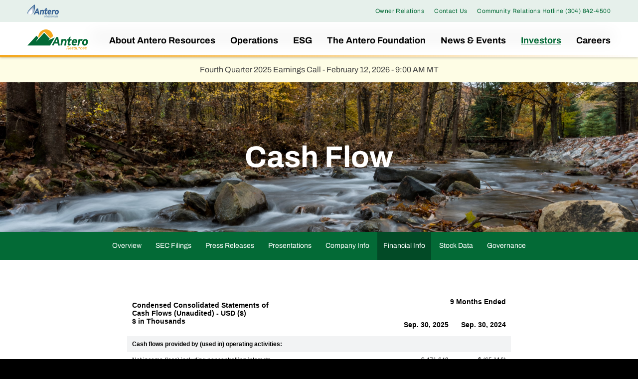

--- FILE ---
content_type: text/html; charset=UTF-8
request_url: https://www.anteroresources.com/investors/financial-information/cash-flow
body_size: 14765
content:
<!DOCTYPE html>
<html lang="en">
    <head>
        <meta http-equiv="x-ua-compatible" content="ie=edge">
        <meta charset="utf-8">
                        <link rel="alternate" type="application/rss+xml" title="Antero Resources Corporation - Recent News" href="https://www.anteroresources.com/investors/press-releases/rss" />
                
        <title>Cash Flow :: Antero Resources Corporation (AR)</title>
        
        <link rel="canonical" href="https://www.anteroresources.com/investors/financial-information/cash-flow">
<meta property="og:url" content="https://www.anteroresources.com/investors/financial-information/cash-flow">


<meta property="og:site_name" content="Antero Resources Corporation">
<meta property="og:title" content="Cash Flow">
<meta property="og:type" content="website">

<meta property="og:image" content="https://d1io3yog0oux5.cloudfront.net/_8753e56e00804ee2158f3185aa6ae07c/anteroresources/db/748/6256/social_image_resized.jpg">
<meta name="twitter:card" content="summary_large_image">




<script type="application/ld+json">
	{"@context":"http:\/\/schema.org","@type":"Corporation","name":"Antero Resources Corporation","address":{"@type":"PostalAddress","streetAddress":"1615 Wynkoop Street ","addressLocality":"Denver, CO","postalCode":"80202","addressCountry":"United States"},"legalName":"Antero Resources Corporation","description":"Antero Resources is an independent natural gas and oil company engaged in the acquisition, development and production of unconventional liquids-rich natural gas properties located in the Appalachian Basin in West Virginia and Ohio.","tickerSymbol":": AR","url":"https:\/\/www.anteroresources.com","logo":"https:\/\/d1io3yog0oux5.cloudfront.net\/_8753e56e00804ee2158f3185aa6ae07c\/anteroresources\/logo.png","image":"https:\/\/d1io3yog0oux5.cloudfront.net\/_8753e56e00804ee2158f3185aa6ae07c\/anteroresources\/db\/748\/6256\/social_image_resized.jpg","sameAs":[]}</script>        <meta name="viewport" content="initial-scale=1.0, width=device-width">
        
                <link rel="preconnect" href="https://d1io3yog0oux5.cloudfront.net">
        <link rel="preconnect" href="https://qmod.quotemedia.com">
        
                        <link href="https://d1io3yog0oux5.cloudfront.net/_8753e56e00804ee2158f3185aa6ae07c/anteroresources/files/theme/css/ir.stockpr.css" rel="stylesheet" type="text/css" media="screen" />
                <link rel="stylesheet" href="https://d1io3yog0oux5.cloudfront.net/_8753e56e00804ee2158f3185aa6ae07c/anteroresources/files/theme/css/style.css">
                
                <link rel="shortcut icon" href="https://d1io3yog0oux5.cloudfront.net/_8753e56e00804ee2158f3185aa6ae07c/anteroresources/files/theme/images/favicons/favicon.ico">
        <link rel="apple-touch-icon" sizes="180x180" href="https://d1io3yog0oux5.cloudfront.net/_8753e56e00804ee2158f3185aa6ae07c/anteroresources/files/theme/images/favicons/apple-touch-icon.png">
        <link rel="icon" type="image/png" href="https://d1io3yog0oux5.cloudfront.net/_8753e56e00804ee2158f3185aa6ae07c/anteroresources/files/theme/images/favicons/favicon-32x32.png" sizes="32x32">
        <link rel="icon" type="image/png" href="https://d1io3yog0oux5.cloudfront.net/_8753e56e00804ee2158f3185aa6ae07c/anteroresources/files/theme/images/favicons/favicon-16x16.png" sizes="16x16">
        <link rel="manifest" href="https://d1io3yog0oux5.cloudfront.net/_8753e56e00804ee2158f3185aa6ae07c/anteroresources/files/theme/images/favicons/manifest.json">
        <link rel="mask-icon" href="https://d1io3yog0oux5.cloudfront.net/_8753e56e00804ee2158f3185aa6ae07c/anteroresources/files/theme/images/favicons/safari-pinned-tab.svg">
        <meta name="theme-color" content="#ffffff">  
        <!-- Used for Juicer social media embeds -->
        <link href='https://assets.juicer.io/embed.css' media='all' rel='stylesheet' type='text/css' />
        <script id="analyticsOptions" type="application/json">
{
    "domain": "anteroresources.com",
    "gaId": "UA-43189011-1"}
</script>
            <script type="text/plain"
                id="google-analytics"
                data-type="application/javascript"
                data-name="google-analytics"
                data-src="https://d1io3yog0oux5.cloudfront.net/_8753e56e00804ee2158f3185aa6ae07c/anteroresources/files/theme/js/aside/google-analytics/_js/all.js"
                
            ></script>    </head>
        <body class="107624 page-type-financial-document-by-page-title ir has-zero-nav has-sub-nav">
        <div class="general-wrapper">
            
<nav id="header" class="affixed bottom-border-gradient" aria-label="Main">
    <div id="skipLinks">
        <a href="#mainContent">Skip to main content</a>
                <a href="#sectionNav">Skip to section navigation</a>
                <a href="#footer">Skip to footer</a>
    </div>
     <div class="zero-nav d-none d-lg-block">
	<div class="container">
	    <div class="alternate-logo">
	        <a href="https://www.anteromidstream.com/" target="_blank">
	            <img src="https://d1io3yog0oux5.cloudfront.net/_8753e56e00804ee2158f3185aa6ae07c/anteroresources/files/theme/images/antero-midstream-logo.svg" alt="Antero Midstream site">
	        </a>
	    </div>
	            <div class="zero-nav-links">
                    <a href="/owner-relations" target="_self" 
            >
                Owner Relations            </a>
                    <a href="/contact-us" target="_self" 
            >
                Contact Us            </a>
                    <a href="tel:3048424500" target="_self" 
            >
                Community Relations Hotline (304) 842-4500            </a>
                </div>
    	</div>
</div>
    <div class="container">
        <div class="d-flex justify-content-between">
            <div class="logo">
                <a href="/">
                    <img src="https://d1io3yog0oux5.cloudfront.net/_8753e56e00804ee2158f3185aa6ae07c/anteroresources/files/theme/images/logo-sm.svg"
                        width="122"
                        height="42"
                        alt="Antero Resources Corporation">
                </a>
            </div>
            <a role="button" class="mobile-nav-trigger" id="showRight" aria-label="Expand main navigation"
                aria-controls="mobile-nav">
                <div class="meat"></div>
                <div class="meat"></div>
                <div class="meat"></div>
            </a>
            <div class="cbp-spmenu cbp-spmenu-vertical cbp-spmenu-right main-nav" id="mobile-nav">
                
<ul class="main-menu">
    <li class="sr-only p-0 pr-3"><a href="/">Home</a></li>
        <li class="has-children" data-submenu-id="submenu-about-us">
        <a href="/about-us" target="_self"
            >About Antero Resources</a>
                <ul id="submenu-about-us">
                        <li class="">
                <a href="/about-us" target="_self"
                    >Overview</a>
            </li>
                        <li class="">
                <a href="/about-us/our-story" target="_self"
                    >Our Story</a>
            </li>
                        <li class="">
                <a href="/about-us/senior-leadership" target="_self"
                    >Senior Leadership</a>
            </li>
                        <li class="">
                <a href="/about-us/our-board-of-directors" target="_self"
                    >Board of Directors</a>
            </li>
                    </ul>
            </li>
        <li class="has-children" data-submenu-id="submenu-operations">
        <a href="/operations" target="_self"
            >Operations</a>
                <ul id="submenu-operations">
                        <li class="">
                <a href="/operations" target="_self"
                    >Overview</a>
            </li>
                        <li class="">
                <a href="/operations/marcellus-shale" target="_self"
                    >Marcellus Shale</a>
            </li>
                        <li class="">
                <a href="/operations/utica-shale" target="_self"
                    >Utica Shale</a>
            </li>
                    </ul>
            </li>
        <li class="has-children" data-submenu-id="submenu-esg">
        <a href="/esg" target="_self"
            >ESG</a>
                <ul id="submenu-esg">
                        <li class="">
                <a href="/esg/environmental" target="_self"
                    >Environmental</a>
            </li>
                        <li class="">
                <a href="/esg/social-and-safety" target="_self"
                    >Social and Safety</a>
            </li>
                        <li class="">
                <a href="/esg/governance" target="_self"
                    >Governance</a>
            </li>
                    </ul>
            </li>
        <li class="" data-submenu-id="submenu-the-antero-foundation">
        <a href="/the-antero-foundation" target="_self"
            >The Antero Foundation</a>
            </li>
        <li class="has-children" data-submenu-id="submenu-news-events">
        <a href="/news-events" target="_self"
            >News &amp; Events</a>
                <ul id="submenu-news-events">
                        <li class="">
                <a href="/news-events" target="_self"
                    >Overview</a>
            </li>
                        <li class="">
                <a href="/news-events/press-releases" target="_self"
                    >Press Releases</a>
            </li>
                        <li class="">
                <a href="/news-events/presentations" target="_self"
                    >Presentations</a>
            </li>
                        <li class="">
                <a href="/news-events/community-news" target="_self"
                    >Community News</a>
            </li>
                    </ul>
            </li>
        <li class="has-children active" data-submenu-id="submenu-investors">
        <a href="/investors" target="_self"
            >Investors</a>
                <ul id="submenu-investors">
                        <li class="">
                <a href="/investors" target="_self"
                    >Overview</a>
            </li>
                        <li class="has-children">
                <a href="/investors/sec-filings" target="_self"
                    >SEC Filings</a>
            </li>
                        <li class="">
                <a href="/investors/press-releases" target="_self"
                    >Press Releases</a>
            </li>
                        <li class="">
                <a href="/investors/presentations" target="_self"
                    >Presentations</a>
            </li>
                        <li class="has-children">
                <a href="/investors/company-information" target="_self"
                    >Company Info</a>
            </li>
                        <li class="has-children active">
                <a href="/investors/financial-information" target="_self"
                    >Financial Info</a>
            </li>
                        <li class="has-children">
                <a href="/investors/stock-data" target="_self"
                    >Stock Data</a>
            </li>
                        <li class="has-children">
                <a href="/investors/corporate-governance" target="_self"
                    >Governance</a>
            </li>
                    </ul>
            </li>
        <li class=" last-item" data-submenu-id="submenu-careers">
        <a href="/careers" target="_self"
            >Careers</a>
            </li>
    <li class="d-block d-lg-none">
    <a href="/owner-relations"
         target="_self" rel="noopener">
        Owner Relations    </a>
</li>
<li class="d-block d-lg-none">
    <a href="/contact-us"
         target="_self" rel="noopener">
        Contact Us    </a>
</li>
<li class="d-block d-lg-none">
    <a href="tel:3048424500"
         target="_self" rel="noopener">
        Community Relations Hotline (304) 842-4500    </a>
</li>
    <li class="d-block d-lg-none">
        <a href="https://www.anteromidstream.com/" target="_blank">
            Antero Midstream   
	    </a>
    </li>

</ul>            </div>
        </div>
    </div>
</nav>
<div class="minor-announcement">
    <div class="container">
        <div class="text">
            <div class="column">
                <p>Fourth Quarter 2025 Earnings Call - February 12, 2026 - 9:00 AM MT</p>            </div>
                    </div>
    </div>
</div>

            <header class="page-banner overlay" style="background: url(https://d1io3yog0oux5.cloudfront.net/_8753e56e00804ee2158f3185aa6ae07c/anteroresources/files/theme/images/pagebanner-default.jpg);background-position: 50% 50%;background-repeat: no-repeat;background-size: cover;background-color: #333;">
    	<div class="container">
	    <div class="row justify-content-center">
    	    	        <div class="col-lg-10">
                <h1>Cash Flow</h1>
            </div>
            <div class="col-lg-8 col-md-10">
                                    	    </div>
    	            </div>
    </div>
    </header>            <nav id="sectionNav" class="sub-navigation-wrapper" aria-label="Investors Section">
    <div class="sub-navigation affixed">
    	<div class="container">
            <a class="visible-xs visible-sm mobile-sub-nav-trigger collapsed" role="button" data-toggle="collapse" data-target="#sub-navigation">
                <div class="trigger-container">
            		<div class="meat"></div>
              		<div class="meat"></div>
              		<div class="meat"></div>
              	</div>
            	Investors            </a>
            <div class="collapse sb-nav clearfix"  id="sub-navigation">
                <h3>Investors</h3>
                <ul>
                                        <li class="">
                        <a href="/investors"
                            target="_self"
                                                    >Overview</a>
                                            </li>
                	                    <li class="has-children dropdown">
                        <a href="/investors/sec-filings"
                            target="_self"
                                                    >SEC Filings</a>
                                                <ul class="dropdown-menu">
                                                        <li class="">
                                <a href="/investors/sec-filings"
                                    target="_self"
                                                                    >Overview</a>
                                                            </li>
                                                        <li class="">
                                <a href="/investors/sec-filings/all-sec-filings"
                                    target="_self"
                                                                    >All SEC Filings</a>
                                                            </li>
                                                        <li class="">
                                <a href="/investors/sec-filings/annual-reports"
                                    target="_self"
                                                                    >Annual Reports</a>
                                                            </li>
                                                        <li class="">
                                <a href="/investors/sec-filings/quarterly-reports"
                                    target="_self"
                                                                    >Quarterly Reports</a>
                                                            </li>
                                                        <li class="">
                                <a href="/investors/sec-filings/section-16-filings"
                                    target="_self"
                                                                    >Section 16 Filings</a>
                                                            </li>
                                                    </ul>
                                            </li>
                	                    <li class="">
                        <a href="/investors/press-releases"
                            target="_self"
                                                    >Press Releases</a>
                                            </li>
                	                    <li class="">
                        <a href="/investors/presentations"
                            target="_self"
                                                    >Presentations</a>
                                            </li>
                	                    <li class="has-children dropdown">
                        <a href="/investors/company-information"
                            target="_self"
                                                    >Company Info</a>
                                                <ul class="dropdown-menu">
                                                        <li class="">
                                <a href="/investors/company-information"
                                    target="_self"
                                                                    >Overview</a>
                                                            </li>
                                                        <li class="">
                                <a href="/investors/company-information/annual-reports-proxy"
                                    target="_self"
                                                                    >Annual Reports &amp; Proxy</a>
                                                            </li>
                                                        <li class="">
                                <a href="/investors/company-information/contacts"
                                    target="_self"
                                                                    >Contacts</a>
                                                            </li>
                                                        <li class="">
                                <a href="/investors/company-information/faq"
                                    target="_self"
                                                                    >FAQ</a>
                                                            </li>
                                                    </ul>
                                            </li>
                	                    <li class="has-children active dropdown">
                        <a href="/investors/financial-information"
                            target="_self"
                                                    >Financial Info</a>
                                                <ul class="dropdown-menu">
                                                        <li class="">
                                <a href="/investors/financial-information"
                                    target="_self"
                                                                    >Overview</a>
                                                            </li>
                                                        <li class="">
                                <a href="/investors/financial-information/financial-results"
                                    target="_self"
                                                                    >Financial Results</a>
                                                            </li>
                                                        <li class="">
                                <a href="/investors/financial-information/income-statement"
                                    target="_self"
                                                                    >Income Statement</a>
                                                            </li>
                                                        <li class="">
                                <a href="/investors/financial-information/balance-sheet"
                                    target="_self"
                                                                    >Balance Sheet</a>
                                                            </li>
                                                        <li class="active active-landing">
                                <a href="/investors/financial-information/cash-flow"
                                    target="_self"
                                                                    >Cash Flow</a>
                                                            </li>
                                                    </ul>
                                            </li>
                	                    <li class="has-children dropdown">
                        <a href="/investors/stock-data"
                            target="_self"
                                                    >Stock Data</a>
                                                <ul class="dropdown-menu">
                                                        <li class="">
                                <a href="/investors/stock-data/quote"
                                    target="_self"
                                                                    >Quote</a>
                                                            </li>
                                                        <li class="">
                                <a href="/investors/stock-data/charts"
                                    target="_self"
                                                                    >Charts</a>
                                                            </li>
                                                        <li class="">
                                <a href="/investors/stock-data/historical-data"
                                    target="_self"
                                                                    >Historical Data</a>
                                                            </li>
                                                    </ul>
                                            </li>
                	                    <li class="has-children dropdown">
                        <a href="/investors/corporate-governance"
                            target="_self"
                                                    >Governance</a>
                                                <ul class="dropdown-menu">
                                                        <li class="">
                                <a href="/investors/corporate-governance"
                                    target="_self"
                                                                    >Overview</a>
                                                            </li>
                                                        <li class="">
                                <a href="/investors/corporate-governance/board-of-directors"
                                    target="_self"
                                                                    >Board of Directors</a>
                                                            </li>
                                                        <li class="">
                                <a href="/investors/corporate-governance/board-committees"
                                    target="_self"
                                                                    >Board Committees</a>
                                                            </li>
                                                        <li class="">
                                <a href="/investors/corporate-governance/governance-documents"
                                    target="_self"
                                                                    >Governance Documents</a>
                                                            </li>
                                                        <li class="">
                                <a href="/investors/corporate-governance/whistleblower-policy"
                                    target="_self"
                                                                    >Whistleblower Policy</a>
                                                            </li>
                                                    </ul>
                                            </li>
                	                </ul>
            </div>
        </div>
    </div>
</nav>                
            <div class="container">
                <div class="row justify-content-center">
                    <div class="col-lg-8">
                                                    <aside id="tertiaryNav">
                                <nav id="tertiary-navigation">
    <ul>
        <li class="sidebar-title">
            <h3>Financial Info</h3>
        </li>
                <li class="">
            <a href="/investors/financial-information" target="_self"
                >Overview</a>
            
                    </li>
                <li class="">
            <a href="/investors/financial-information/financial-results" target="_self"
                >Financial Results</a>
            
                    </li>
                <li class="">
            <a href="/investors/financial-information/income-statement" target="_self"
                >Income Statement</a>
            
                    </li>
                <li class="">
            <a href="/investors/financial-information/balance-sheet" target="_self"
                >Balance Sheet</a>
            
                    </li>
                <li class="active active-landing">
            <a href="/investors/financial-information/cash-flow" target="_self"
                >Cash Flow</a>
            
                    </li>
            </ul>
</nav>                            </aside>
                                                <main id="mainContent" class="main-content has-tertiary-nav">
                            <link href="https://d1io3yog0oux5.cloudfront.net/_8753e56e00804ee2158f3185aa6ae07c/anteroresources/files/theme/css/sass/templates/aside/ir/xbrl.css" rel="stylesheet" type="text/css" />
<script src="https://d1io3yog0oux5.cloudfront.net/_8753e56e00804ee2158f3185aa6ae07c/anteroresources/files/theme/js/aside/ir/xbrl.js"></script>
<div class="financials-pg">
    <div id="xbrl-financials1" class="financials">
        <div id="cash-flow">
                            







<span style="display: none;">v3.25.3</span><table class="report" border="0" cellspacing="2" id="id2">
<tr>
<th class="tl" colspan="1" rowspan="2"><div style="width: 200px;"><strong>Condensed Consolidated Statements of Cash Flows (Unaudited) - USD ($)<br> $ in Thousands</strong></div></th>
<th class="th" colspan="2">9 Months Ended</th>
</tr>
<tr>
<th class="th"><div>Sep. 30, 2025</div></th>
<th class="th"><div>Sep. 30, 2024</div></th>
</tr>
<tr class="re">
<td class="pl" style="border-bottom: 0px;" valign="top"><a class="a" href="javascript:void(0);" onclick="Show.showAR( this, 'defref_us-gaap_NetCashProvidedByUsedInOperatingActivitiesAbstract', window );"><strong>Cash flows provided by (used in) operating activities:</strong></a></td>
<td class="text"> <span></span>
</td>
<td class="text"> <span></span>
</td>
</tr>
<tr class="ro">
<td class="pl" style="border-bottom: 0px;" valign="top"><a class="a" href="javascript:void(0);" onclick="Show.showAR( this, 'defref_us-gaap_ProfitLoss', window );">Net income (loss) including noncontrolling interests</a></td>
<td class="nump">$ 471,649<span></span>
</td>
<td class="num">$ (65,116)<span></span>
</td>
</tr>
<tr class="re">
<td class="pl" style="border-bottom: 0px;" valign="top"><a class="a" href="javascript:void(0);" onclick="Show.showAR( this, 'defref_us-gaap_AdjustmentsToReconcileNetIncomeLossToCashProvidedByUsedInOperatingActivitiesAbstract', window );"><strong>Adjustments to reconcile net income (loss) to net cash provided by operating activities:</strong></a></td>
<td class="text"> <span></span>
</td>
<td class="text"> <span></span>
</td>
</tr>
<tr class="ro">
<td class="pl custom" style="border-bottom: 0px;" valign="top"><a class="a" href="javascript:void(0);" onclick="Show.showAR( this, 'defref_ar_DepletionDepreciationAmortizationAndAccretion', window );">Depletion, depreciation, amortization and accretion</a></td>
<td class="nump">565,546<span></span>
</td>
<td class="nump">570,928<span></span>
</td>
</tr>
<tr class="re">
<td class="pl" style="border-bottom: 0px;" valign="top"><a class="a" href="javascript:void(0);" onclick="Show.showAR( this, 'defref_us-gaap_AssetImpairmentCharges', window );">Impairment of property and equipment</a></td>
<td class="nump">24,143<span></span>
</td>
<td class="nump">18,958<span></span>
</td>
</tr>
<tr class="ro">
<td class="pl" style="border-bottom: 0px;" valign="top"><a class="a" href="javascript:void(0);" onclick="Show.showAR( this, 'defref_us-gaap_DerivativeInstrumentsNotDesignatedAsHedgingInstrumentsGainLossNet', window );">Commodity derivative fair value gains</a></td>
<td class="num">(20,981)<span></span>
</td>
<td class="num">(22,229)<span></span>
</td>
</tr>
<tr class="re">
<td class="pl custom" style="border-bottom: 0px;" valign="top"><a class="a" href="javascript:void(0);" onclick="Show.showAR( this, 'defref_ar_GainLossOnSettlementOfCommodityDerivatives', window );">Gains (losses) on settled commodity derivatives</a></td>
<td class="num">(18,940)<span></span>
</td>
<td class="nump">11,530<span></span>
</td>
</tr>
<tr class="ro">
<td class="pl" style="border-bottom: 0px;" valign="top"><a class="a" href="javascript:void(0);" onclick="Show.showAR( this, 'defref_us-gaap_DeferredIncomeTaxExpenseBenefit', window );">Deferred income tax expense (benefit)</a></td>
<td class="nump">145,757<span></span>
</td>
<td class="num">(14,221)<span></span>
</td>
</tr>
<tr class="re">
<td class="pl" style="border-bottom: 0px;" valign="top"><a class="a" href="javascript:void(0);" onclick="Show.showAR( this, 'defref_us-gaap_ShareBasedCompensation', window );">Equity-based compensation expense</a></td>
<td class="nump">46,501<span></span>
</td>
<td class="nump">49,293<span></span>
</td>
</tr>
<tr class="ro">
<td class="pl" style="border-bottom: 0px;" valign="top"><a class="a" href="javascript:void(0);" onclick="Show.showAR( this, 'defref_us-gaap_IncomeLossFromEquityMethodInvestments', window );">Equity in earnings of unconsolidated affiliate</a></td>
<td class="num">(88,279)<span></span>
</td>
<td class="num">(69,862)<span></span>
</td>
</tr>
<tr class="re">
<td class="pl" style="border-bottom: 0px;" valign="top"><a class="a" href="javascript:void(0);" onclick="Show.showAR( this, 'defref_us-gaap_EquityMethodInvestmentDividendsOrDistributions', window );">Dividends of earnings from unconsolidated affiliate</a></td>
<td class="nump">93,941<span></span>
</td>
<td class="nump">93,883<span></span>
</td>
</tr>
<tr class="ro">
<td class="pl" style="border-bottom: 0px;" valign="top"><a class="a" href="javascript:void(0);" onclick="Show.showAR( this, 'defref_us-gaap_DeferredRevenueRevenueRecognized1', window );">Amortization of deferred revenue</a></td>
<td class="num">(18,896)<span></span>
</td>
<td class="num">(20,289)<span></span>
</td>
</tr>
<tr class="re">
<td class="pl" style="border-bottom: 0px;" valign="top"><a class="a" href="javascript:void(0);" onclick="Show.showAR( this, 'defref_us-gaap_AmortizationOfFinancingCostsAndDiscounts', window );">Amortization of debt issuance costs and other</a></td>
<td class="nump">913<span></span>
</td>
<td class="nump">1,900<span></span>
</td>
</tr>
<tr class="ro">
<td class="pl" style="border-bottom: 0px;" valign="top"><a class="a" href="javascript:void(0);" onclick="Show.showAR( this, 'defref_us-gaap_AssetRetirementObligationCashPaidToSettle', window );">Settlement of asset retirement obligations</a></td>
<td class="num">(71)<span></span>
</td>
<td class="num">(3,171)<span></span>
</td>
</tr>
<tr class="re">
<td class="pl custom" style="border-bottom: 0px;" valign="top"><a class="a" href="javascript:void(0);" onclick="Show.showAR( this, 'defref_ar_NoncashPortionOfContractTerminationLossContingencyAndSettlements', window );">Contract termination, loss contingency and settlements</a></td>
<td class="nump">11,429<span></span>
</td>
<td class="nump">5,143<span></span>
</td>
</tr>
<tr class="ro">
<td class="pl" style="border-bottom: 0px;" valign="top"><a class="a" href="javascript:void(0);" onclick="Show.showAR( this, 'defref_us-gaap_GainLossOnDispositionOfAssets1', window );">Loss (gain) on sale of assets</a></td>
<td class="nump">142<span></span>
</td>
<td class="num">(1,127)<span></span>
</td>
</tr>
<tr class="re">
<td class="pl" style="border-bottom: 0px;" valign="top"><a class="a" href="javascript:void(0);" onclick="Show.showAR( this, 'defref_us-gaap_GainsLossesOnExtinguishmentOfDebt', window );">Loss on early extinguishment of debt</a></td>
<td class="nump">3,628<span></span>
</td>
<td class="nump">528<span></span>
</td>
</tr>
<tr class="ro">
<td class="pl" style="border-bottom: 0px;" valign="top"><a class="a" href="javascript:void(0);" onclick="Show.showAR( this, 'defref_us-gaap_IncreaseDecreaseInOperatingCapitalAbstract', window );"><strong>Changes in current assets and liabilities:</strong></a></td>
<td class="text"> <span></span>
</td>
<td class="text"> <span></span>
</td>
</tr>
<tr class="re">
<td class="pl" style="border-bottom: 0px;" valign="top"><a class="a" href="javascript:void(0);" onclick="Show.showAR( this, 'defref_us-gaap_IncreaseDecreaseInAccountsReceivable', window );">Accounts receivable</a></td>
<td class="num">(2,735)<span></span>
</td>
<td class="nump">16,463<span></span>
</td>
</tr>
<tr class="ro">
<td class="pl custom" style="border-bottom: 0px;" valign="top"><a class="a" href="javascript:void(0);" onclick="Show.showAR( this, 'defref_ar_IncreaseDecreaseInContractWithCustomerReceivableAfterAllowanceForCreditLossCurrent', window );">Accrued revenue</a></td>
<td class="nump">96,738<span></span>
</td>
<td class="nump">81,628<span></span>
</td>
</tr>
<tr class="re">
<td class="pl" style="border-bottom: 0px;" valign="top"><a class="a" href="javascript:void(0);" onclick="Show.showAR( this, 'defref_us-gaap_IncreaseDecreaseInPrepaidDeferredExpenseAndOtherAssets', window );">Prepaid expenses and other current assets</a></td>
<td class="nump">2,122<span></span>
</td>
<td class="nump">8,486<span></span>
</td>
</tr>
<tr class="ro">
<td class="pl" style="border-bottom: 0px;" valign="top"><a class="a" href="javascript:void(0);" onclick="Show.showAR( this, 'defref_us-gaap_IncreaseDecreaseInAccountsPayable', window );">Accounts payable including related parties</a></td>
<td class="num">(2,679)<span></span>
</td>
<td class="nump">4,277<span></span>
</td>
</tr>
<tr class="re">
<td class="pl" style="border-bottom: 0px;" valign="top"><a class="a" href="javascript:void(0);" onclick="Show.showAR( this, 'defref_us-gaap_IncreaseDecreaseInAccruedLiabilities', window );">Accrued liabilities</a></td>
<td class="num">(94,535)<span></span>
</td>
<td class="num">(63,395)<span></span>
</td>
</tr>
<tr class="ro">
<td class="pl custom" style="border-bottom: 0px;" valign="top"><a class="a" href="javascript:void(0);" onclick="Show.showAR( this, 'defref_ar_IncreaseDecreaseInRevenueDistributionsPayable', window );">Revenue distributions payable</a></td>
<td class="nump">45,323<span></span>
</td>
<td class="num">(33,429)<span></span>
</td>
</tr>
<tr class="re">
<td class="pl" style="border-bottom: 0px;" valign="top"><a class="a" href="javascript:void(0);" onclick="Show.showAR( this, 'defref_us-gaap_IncreaseDecreaseInOtherCurrentLiabilities', window );">Other current liabilities</a></td>
<td class="num">(529)<span></span>
</td>
<td class="nump">1,108<span></span>
</td>
</tr>
<tr class="rou">
<td class="pl" style="border-bottom: 0px;" valign="top"><a class="a" href="javascript:void(0);" onclick="Show.showAR( this, 'defref_us-gaap_NetCashProvidedByUsedInOperatingActivities', window );">Net cash provided by operating activities</a></td>
<td class="nump">1,260,187<span></span>
</td>
<td class="nump">571,286<span></span>
</td>
</tr>
<tr class="re">
<td class="pl" style="border-bottom: 0px;" valign="top"><a class="a" href="javascript:void(0);" onclick="Show.showAR( this, 'defref_us-gaap_NetCashProvidedByUsedInInvestingActivitiesAbstract', window );"><strong>Cash flows provided by (used in) investing activities:</strong></a></td>
<td class="text"> <span></span>
</td>
<td class="text"> <span></span>
</td>
</tr>
<tr class="ro">
<td class="pl custom" style="border-bottom: 0px;" valign="top"><a class="a" href="javascript:void(0);" onclick="Show.showAR( this, 'defref_ar_PaymentsToUnprovedProperties', window );">Additions to unproved properties</a></td>
<td class="num">(89,954)<span></span>
</td>
<td class="num">(69,033)<span></span>
</td>
</tr>
<tr class="re">
<td class="pl" style="border-bottom: 0px;" valign="top"><a class="a" href="javascript:void(0);" onclick="Show.showAR( this, 'defref_us-gaap_PaymentsToExploreAndDevelopOilAndGasProperties', window );">Drilling and completion costs</a></td>
<td class="num">(523,302)<span></span>
</td>
<td class="num">(509,303)<span></span>
</td>
</tr>
<tr class="ro">
<td class="pl" style="border-bottom: 0px;" valign="top"><a class="a" href="javascript:void(0);" onclick="Show.showAR( this, 'defref_us-gaap_PaymentsToAcquireOtherPropertyPlantAndEquipment', window );">Additions to other property and equipment</a></td>
<td class="num">(3,957)<span></span>
</td>
<td class="num">(10,128)<span></span>
</td>
</tr>
<tr class="re">
<td class="pl" style="border-bottom: 0px;" valign="top"><a class="a" href="javascript:void(0);" onclick="Show.showAR( this, 'defref_us-gaap_PaymentsToAcquireOilAndGasProperty', window );">Acquisitions of oil and gas properties</a></td>
<td class="num">(241,162)<span></span>
</td>
<td class="text"> <span></span>
</td>
</tr>
<tr class="ro">
<td class="pl" style="border-bottom: 0px;" valign="top"><a class="a" href="javascript:void(0);" onclick="Show.showAR( this, 'defref_us-gaap_ProceedsFromSaleOfProductiveAssets', window );">Proceeds from asset sales</a></td>
<td class="nump">15,956<span></span>
</td>
<td class="nump">7,484<span></span>
</td>
</tr>
<tr class="re">
<td class="pl custom" style="border-bottom: 0px;" valign="top"><a class="a" href="javascript:void(0);" onclick="Show.showAR( this, 'defref_ar_IncreaseDecreaseInOtherInvestingAssets', window );">Change in other assets</a></td>
<td class="num">(11,770)<span></span>
</td>
<td class="num">(7,271)<span></span>
</td>
</tr>
<tr class="rou">
<td class="pl" style="border-bottom: 0px;" valign="top"><a class="a" href="javascript:void(0);" onclick="Show.showAR( this, 'defref_us-gaap_NetCashProvidedByUsedInInvestingActivities', window );">Net cash used in investing activities</a></td>
<td class="num">(854,189)<span></span>
</td>
<td class="num">(588,251)<span></span>
</td>
</tr>
<tr class="re">
<td class="pl" style="border-bottom: 0px;" valign="top"><a class="a" href="javascript:void(0);" onclick="Show.showAR( this, 'defref_us-gaap_NetCashProvidedByUsedInFinancingActivitiesAbstract', window );"><strong>Cash flows provided by (used in) financing activities:</strong></a></td>
<td class="text"> <span></span>
</td>
<td class="text"> <span></span>
</td>
</tr>
<tr class="ro">
<td class="pl" style="border-bottom: 0px;" valign="top"><a class="a" href="javascript:void(0);" onclick="Show.showAR( this, 'defref_us-gaap_PaymentsForRepurchaseOfCommonStock', window );">Repurchases of common stock</a></td>
<td class="num">(136,321)<span></span>
</td>
<td class="text"> <span></span>
</td>
</tr>
<tr class="re">
<td class="pl" style="border-bottom: 0px;" valign="top"><a class="a" href="javascript:void(0);" onclick="Show.showAR( this, 'defref_us-gaap_RepaymentsOfUnsecuredDebt', window );">Repayment of senior notes</a></td>
<td class="num">(141,733)<span></span>
</td>
<td class="text"> <span></span>
</td>
</tr>
<tr class="ro">
<td class="pl" style="border-bottom: 0px;" valign="top"><a class="a" href="javascript:void(0);" onclick="Show.showAR( this, 'defref_us-gaap_ProceedsFromLinesOfCredit', window );">Borrowings on Credit Facility</a></td>
<td class="nump">3,641,800<span></span>
</td>
<td class="nump">3,331,800<span></span>
</td>
</tr>
<tr class="re">
<td class="pl" style="border-bottom: 0px;" valign="top"><a class="a" href="javascript:void(0);" onclick="Show.showAR( this, 'defref_us-gaap_RepaymentsOfLinesOfCredit', window );">Repayments on Credit Facility</a></td>
<td class="num">(3,686,800)<span></span>
</td>
<td class="num">(3,222,300)<span></span>
</td>
</tr>
<tr class="ro">
<td class="pl" style="border-bottom: 0px;" valign="top"><a class="a" href="javascript:void(0);" onclick="Show.showAR( this, 'defref_us-gaap_PaymentsOfDebtIssuanceCosts', window );">Payment of debt issuance costs</a></td>
<td class="num">(1,078)<span></span>
</td>
<td class="num">(6,064)<span></span>
</td>
</tr>
<tr class="re">
<td class="pl" style="border-bottom: 0px;" valign="top"><a class="a" href="javascript:void(0);" onclick="Show.showAR( this, 'defref_us-gaap_PaymentsOfDividendsMinorityInterest', window );">Distributions to noncontrolling interests in Martica Holdings LLC</a></td>
<td class="num">(54,006)<span></span>
</td>
<td class="num">(58,635)<span></span>
</td>
</tr>
<tr class="ro">
<td class="pl" style="border-bottom: 0px;" valign="top"><a class="a" href="javascript:void(0);" onclick="Show.showAR( this, 'defref_us-gaap_PaymentsRelatedToTaxWithholdingForShareBasedCompensation', window );">Employee tax withholding for settlement of equity-based compensation awards</a></td>
<td class="num">(26,749)<span></span>
</td>
<td class="num">(27,024)<span></span>
</td>
</tr>
<tr class="re">
<td class="pl" style="border-bottom: 0px;" valign="top"><a class="a" href="javascript:void(0);" onclick="Show.showAR( this, 'defref_us-gaap_ProceedsFromPaymentsForOtherFinancingActivities', window );">Other</a></td>
<td class="num">(1,111)<span></span>
</td>
<td class="num">(812)<span></span>
</td>
</tr>
<tr class="rou">
<td class="pl" style="border-bottom: 0px;" valign="top"><a class="a" href="javascript:void(0);" onclick="Show.showAR( this, 'defref_us-gaap_NetCashProvidedByUsedInFinancingActivities', window );">Net cash provided by (used in) financing activities</a></td>
<td class="num">(405,998)<span></span>
</td>
<td class="nump">16,965<span></span>
</td>
</tr>
<tr class="reu">
<td class="pl" style="border-bottom: 0px;" valign="top"><a class="a" href="javascript:void(0);" onclick="Show.showAR( this, 'defref_us-gaap_CashCashEquivalentsRestrictedCashAndRestrictedCashEquivalentsPeriodIncreaseDecreaseIncludingExchangeRateEffect', window );">Net increase in cash and cash equivalents</a></td>
<td class="nump">0<span></span>
</td>
<td class="nump">0<span></span>
</td>
</tr>
<tr class="ro">
<td class="pl" style="border-bottom: 0px;" valign="top"><a class="a" href="javascript:void(0);" onclick="Show.showAR( this, 'defref_us-gaap_CashCashEquivalentsRestrictedCashAndRestrictedCashEquivalents', window );">Cash and cash equivalents, beginning of period</a></td>
<td class="nump">0<span></span>
</td>
<td class="nump">0<span></span>
</td>
</tr>
<tr class="re">
<td class="pl" style="border-bottom: 0px;" valign="top"><a class="a" href="javascript:void(0);" onclick="Show.showAR( this, 'defref_us-gaap_CashCashEquivalentsRestrictedCashAndRestrictedCashEquivalents', window );">Cash and cash equivalents, end of period</a></td>
<td class="nump">0<span></span>
</td>
<td class="nump">0<span></span>
</td>
</tr>
<tr class="ro">
<td class="pl" style="border-bottom: 0px;" valign="top"><a class="a" href="javascript:void(0);" onclick="Show.showAR( this, 'defref_us-gaap_SupplementalCashFlowInformationAbstract', window );"><strong>Supplemental disclosure of cash flow information:</strong></a></td>
<td class="text"> <span></span>
</td>
<td class="text"> <span></span>
</td>
</tr>
<tr class="re">
<td class="pl" style="border-bottom: 0px;" valign="top"><a class="a" href="javascript:void(0);" onclick="Show.showAR( this, 'defref_us-gaap_InterestPaidNet', window );">Cash paid during the period for interest</a></td>
<td class="nump">80,909<span></span>
</td>
<td class="nump">109,444<span></span>
</td>
</tr>
<tr class="ro">
<td class="pl" style="border-bottom: 0px;" valign="top"><a class="a" href="javascript:void(0);" onclick="Show.showAR( this, 'defref_us-gaap_NoncashOrPartNoncashAcquisitionFixedAssetsAcquired1', window );">Decrease in accounts payable, accrued liabilities and other current liabilities for additions to property and equipment</a></td>
<td class="num">(17,248)<span></span>
</td>
<td class="num">$ (4,574)<span></span>
</td>
</tr>
<tr class="re">
<td class="pl" style="border-bottom: 0px;" valign="top"><a class="a" href="javascript:void(0);" onclick="Show.showAR( this, 'defref_us-gaap_NoncashOrPartNoncashAcquisitionOtherLiabilitiesAssumed1', window );">Increase in other current liabilities for acquisitions of oil and gas properties</a></td>
<td class="nump">$ 15,951<span></span>
</td>
<td class="text"> <span></span>
</td>
</tr>
</table>
<div style="display: none;">
<table border="0" cellpadding="0" cellspacing="0" class="authRefData" style="display: none;" id="defref_ar_DepletionDepreciationAmortizationAndAccretion">
<tr><td class="hide"><a style="color: white;" href="javascript:void(0);" onclick="Show.hideAR();">X</a></td></tr>
<tr><td><div class="body" style="padding: 2px;">
<a href="javascript:void(0);" onclick="Show.toggleNext( this );">- Definition</a><div><p>The aggregate expense recognized in the current period that allocates the cost of tangible assets, intangible assets, or depleting assets to periods that benefit from use of the assets.  Also includes the amount of accretion expense recognized during the period that is associated with an asset retirement obligation.</p></div>
<a href="javascript:void(0);" onclick="Show.toggleNext( this );">+ References</a><div style="display: none;"><p>No definition available.</p></div>
<a href="javascript:void(0);" onclick="Show.toggleNext( this );">+ Details</a><div style="display: none;"><table border="0" cellpadding="0" cellspacing="0">
<tr>
<td><strong> Name:</strong></td>
<td style="white-space:nowrap;">ar_DepletionDepreciationAmortizationAndAccretion</td>
</tr>
<tr>
<td style="padding-right: 4px;white-space:nowrap;"><strong> Namespace Prefix:</strong></td>
<td>ar_</td>
</tr>
<tr>
<td><strong> Data Type:</strong></td>
<td>xbrli:monetaryItemType</td>
</tr>
<tr>
<td><strong> Balance Type:</strong></td>
<td>debit</td>
</tr>
<tr>
<td><strong> Period Type:</strong></td>
<td>duration</td>
</tr>
</table></div>
</div></td></tr>
</table>
<table border="0" cellpadding="0" cellspacing="0" class="authRefData" style="display: none;" id="defref_ar_GainLossOnSettlementOfCommodityDerivatives">
<tr><td class="hide"><a style="color: white;" href="javascript:void(0);" onclick="Show.hideAR();">X</a></td></tr>
<tr><td><div class="body" style="padding: 2px;">
<a href="javascript:void(0);" onclick="Show.toggleNext( this );">- Definition</a><div><p>The amount of gains (losses) on settlement of commodity derivatives.</p></div>
<a href="javascript:void(0);" onclick="Show.toggleNext( this );">+ References</a><div style="display: none;"><p>No definition available.</p></div>
<a href="javascript:void(0);" onclick="Show.toggleNext( this );">+ Details</a><div style="display: none;"><table border="0" cellpadding="0" cellspacing="0">
<tr>
<td><strong> Name:</strong></td>
<td style="white-space:nowrap;">ar_GainLossOnSettlementOfCommodityDerivatives</td>
</tr>
<tr>
<td style="padding-right: 4px;white-space:nowrap;"><strong> Namespace Prefix:</strong></td>
<td>ar_</td>
</tr>
<tr>
<td><strong> Data Type:</strong></td>
<td>xbrli:monetaryItemType</td>
</tr>
<tr>
<td><strong> Balance Type:</strong></td>
<td>credit</td>
</tr>
<tr>
<td><strong> Period Type:</strong></td>
<td>duration</td>
</tr>
</table></div>
</div></td></tr>
</table>
<table border="0" cellpadding="0" cellspacing="0" class="authRefData" style="display: none;" id="defref_ar_IncreaseDecreaseInContractWithCustomerReceivableAfterAllowanceForCreditLossCurrent">
<tr><td class="hide"><a style="color: white;" href="javascript:void(0);" onclick="Show.hideAR();">X</a></td></tr>
<tr><td><div class="body" style="padding: 2px;">
<a href="javascript:void(0);" onclick="Show.toggleNext( this );">- Definition</a><div><p>Amount of increase (decrease) in contract with customer receivable after allowance for credit loss current.</p></div>
<a href="javascript:void(0);" onclick="Show.toggleNext( this );">+ References</a><div style="display: none;"><p>No definition available.</p></div>
<a href="javascript:void(0);" onclick="Show.toggleNext( this );">+ Details</a><div style="display: none;"><table border="0" cellpadding="0" cellspacing="0">
<tr>
<td><strong> Name:</strong></td>
<td style="white-space:nowrap;">ar_IncreaseDecreaseInContractWithCustomerReceivableAfterAllowanceForCreditLossCurrent</td>
</tr>
<tr>
<td style="padding-right: 4px;white-space:nowrap;"><strong> Namespace Prefix:</strong></td>
<td>ar_</td>
</tr>
<tr>
<td><strong> Data Type:</strong></td>
<td>xbrli:monetaryItemType</td>
</tr>
<tr>
<td><strong> Balance Type:</strong></td>
<td>credit</td>
</tr>
<tr>
<td><strong> Period Type:</strong></td>
<td>duration</td>
</tr>
</table></div>
</div></td></tr>
</table>
<table border="0" cellpadding="0" cellspacing="0" class="authRefData" style="display: none;" id="defref_ar_IncreaseDecreaseInOtherInvestingAssets">
<tr><td class="hide"><a style="color: white;" href="javascript:void(0);" onclick="Show.hideAR();">X</a></td></tr>
<tr><td><div class="body" style="padding: 2px;">
<a href="javascript:void(0);" onclick="Show.toggleNext( this );">- Definition</a><div><p>Amount of increase (decrease) in investing assets classified as other.</p></div>
<a href="javascript:void(0);" onclick="Show.toggleNext( this );">+ References</a><div style="display: none;"><p>No definition available.</p></div>
<a href="javascript:void(0);" onclick="Show.toggleNext( this );">+ Details</a><div style="display: none;"><table border="0" cellpadding="0" cellspacing="0">
<tr>
<td><strong> Name:</strong></td>
<td style="white-space:nowrap;">ar_IncreaseDecreaseInOtherInvestingAssets</td>
</tr>
<tr>
<td style="padding-right: 4px;white-space:nowrap;"><strong> Namespace Prefix:</strong></td>
<td>ar_</td>
</tr>
<tr>
<td><strong> Data Type:</strong></td>
<td>xbrli:monetaryItemType</td>
</tr>
<tr>
<td><strong> Balance Type:</strong></td>
<td>credit</td>
</tr>
<tr>
<td><strong> Period Type:</strong></td>
<td>duration</td>
</tr>
</table></div>
</div></td></tr>
</table>
<table border="0" cellpadding="0" cellspacing="0" class="authRefData" style="display: none;" id="defref_ar_IncreaseDecreaseInRevenueDistributionsPayable">
<tr><td class="hide"><a style="color: white;" href="javascript:void(0);" onclick="Show.hideAR();">X</a></td></tr>
<tr><td><div class="body" style="padding: 2px;">
<a href="javascript:void(0);" onclick="Show.toggleNext( this );">- Definition</a><div><p>This element represents the increase or decrease in revenue distributions payable during the reporting period.</p></div>
<a href="javascript:void(0);" onclick="Show.toggleNext( this );">+ References</a><div style="display: none;"><p>No definition available.</p></div>
<a href="javascript:void(0);" onclick="Show.toggleNext( this );">+ Details</a><div style="display: none;"><table border="0" cellpadding="0" cellspacing="0">
<tr>
<td><strong> Name:</strong></td>
<td style="white-space:nowrap;">ar_IncreaseDecreaseInRevenueDistributionsPayable</td>
</tr>
<tr>
<td style="padding-right: 4px;white-space:nowrap;"><strong> Namespace Prefix:</strong></td>
<td>ar_</td>
</tr>
<tr>
<td><strong> Data Type:</strong></td>
<td>xbrli:monetaryItemType</td>
</tr>
<tr>
<td><strong> Balance Type:</strong></td>
<td>debit</td>
</tr>
<tr>
<td><strong> Period Type:</strong></td>
<td>duration</td>
</tr>
</table></div>
</div></td></tr>
</table>
<table border="0" cellpadding="0" cellspacing="0" class="authRefData" style="display: none;" id="defref_ar_NoncashPortionOfContractTerminationLossContingencyAndSettlements">
<tr><td class="hide"><a style="color: white;" href="javascript:void(0);" onclick="Show.hideAR();">X</a></td></tr>
<tr><td><div class="body" style="padding: 2px;">
<a href="javascript:void(0);" onclick="Show.toggleNext( this );">- Definition</a><div><p>Loss recognized on termination of a contract not yet paid and estimated liability for known or estimated probable loss from litigation, which may include attorneys' fees and other litigation costs.</p></div>
<a href="javascript:void(0);" onclick="Show.toggleNext( this );">+ References</a><div style="display: none;"><p>No definition available.</p></div>
<a href="javascript:void(0);" onclick="Show.toggleNext( this );">+ Details</a><div style="display: none;"><table border="0" cellpadding="0" cellspacing="0">
<tr>
<td><strong> Name:</strong></td>
<td style="white-space:nowrap;">ar_NoncashPortionOfContractTerminationLossContingencyAndSettlements</td>
</tr>
<tr>
<td style="padding-right: 4px;white-space:nowrap;"><strong> Namespace Prefix:</strong></td>
<td>ar_</td>
</tr>
<tr>
<td><strong> Data Type:</strong></td>
<td>xbrli:monetaryItemType</td>
</tr>
<tr>
<td><strong> Balance Type:</strong></td>
<td>debit</td>
</tr>
<tr>
<td><strong> Period Type:</strong></td>
<td>duration</td>
</tr>
</table></div>
</div></td></tr>
</table>
<table border="0" cellpadding="0" cellspacing="0" class="authRefData" style="display: none;" id="defref_ar_PaymentsToUnprovedProperties">
<tr><td class="hide"><a style="color: white;" href="javascript:void(0);" onclick="Show.hideAR();">X</a></td></tr>
<tr><td><div class="body" style="padding: 2px;">
<a href="javascript:void(0);" onclick="Show.toggleNext( this );">- Definition</a><div><p>The cash outflow to purchase of unproved properties.</p></div>
<a href="javascript:void(0);" onclick="Show.toggleNext( this );">+ References</a><div style="display: none;"><p>No definition available.</p></div>
<a href="javascript:void(0);" onclick="Show.toggleNext( this );">+ Details</a><div style="display: none;"><table border="0" cellpadding="0" cellspacing="0">
<tr>
<td><strong> Name:</strong></td>
<td style="white-space:nowrap;">ar_PaymentsToUnprovedProperties</td>
</tr>
<tr>
<td style="padding-right: 4px;white-space:nowrap;"><strong> Namespace Prefix:</strong></td>
<td>ar_</td>
</tr>
<tr>
<td><strong> Data Type:</strong></td>
<td>xbrli:monetaryItemType</td>
</tr>
<tr>
<td><strong> Balance Type:</strong></td>
<td>credit</td>
</tr>
<tr>
<td><strong> Period Type:</strong></td>
<td>duration</td>
</tr>
</table></div>
</div></td></tr>
</table>
<table border="0" cellpadding="0" cellspacing="0" class="authRefData" style="display: none;" id="defref_us-gaap_AdjustmentsToReconcileNetIncomeLossToCashProvidedByUsedInOperatingActivitiesAbstract">
<tr><td class="hide"><a style="color: white;" href="javascript:void(0);" onclick="Show.hideAR();">X</a></td></tr>
<tr><td><div class="body" style="padding: 2px;">
<a href="javascript:void(0);" onclick="Show.toggleNext( this );">- References</a><div><p>No definition available.</p></div>
<a href="javascript:void(0);" onclick="Show.toggleNext( this );">+ Details</a><div style="display: none;"><table border="0" cellpadding="0" cellspacing="0">
<tr>
<td><strong> Name:</strong></td>
<td style="white-space:nowrap;">us-gaap_AdjustmentsToReconcileNetIncomeLossToCashProvidedByUsedInOperatingActivitiesAbstract</td>
</tr>
<tr>
<td style="padding-right: 4px;white-space:nowrap;"><strong> Namespace Prefix:</strong></td>
<td>us-gaap_</td>
</tr>
<tr>
<td><strong> Data Type:</strong></td>
<td>xbrli:stringItemType</td>
</tr>
<tr>
<td><strong> Balance Type:</strong></td>
<td>na</td>
</tr>
<tr>
<td><strong> Period Type:</strong></td>
<td>duration</td>
</tr>
</table></div>
</div></td></tr>
</table>
<table border="0" cellpadding="0" cellspacing="0" class="authRefData" style="display: none;" id="defref_us-gaap_AmortizationOfFinancingCostsAndDiscounts">
<tr><td class="hide"><a style="color: white;" href="javascript:void(0);" onclick="Show.hideAR();">X</a></td></tr>
<tr><td><div class="body" style="padding: 2px;">
<a href="javascript:void(0);" onclick="Show.toggleNext( this );">- Definition</a><div><p>Amount of amortization expense attributable to debt discount (premium) and debt issuance costs.</p></div>
<a href="javascript:void(0);" onclick="Show.toggleNext( this );">+ References</a><div style="display: none;"><p>Reference 1: http://www.xbrl.org/2003/role/exampleRef<br> -Topic 470<br> -SubTopic 20<br> -Name Accounting Standards Codification<br> -Section 55<br> -Paragraph 69E<br> -Publisher FASB<br> -URI https://asc.fasb.org/1943274/2147481568/470-20-55-69E<br><br>Reference 2: http://www.xbrl.org/2003/role/exampleRef<br> -Topic 470<br> -SubTopic 20<br> -Name Accounting Standards Codification<br> -Section 55<br> -Paragraph 69F<br> -Publisher FASB<br> -URI https://asc.fasb.org/1943274/2147481568/470-20-55-69F<br><br>Reference 3: http://www.xbrl.org/2003/role/disclosureRef<br> -Topic 470<br> -SubTopic 20<br> -Name Accounting Standards Codification<br> -Section 50<br> -Paragraph 1F<br> -Subparagraph (b)(2)<br> -Publisher FASB<br> -URI https://asc.fasb.org/1943274/2147481139/470-20-50-1F<br><br>Reference 4: http://www.xbrl.org/2009/role/commonPracticeRef<br> -Topic 230<br> -SubTopic 10<br> -Name Accounting Standards Codification<br> -Section 45<br> -Paragraph 28<br> -Subparagraph (b)<br> -Publisher FASB<br> -URI https://asc.fasb.org/1943274/2147482740/230-10-45-28<br><br>Reference 5: http://www.xbrl.org/2009/role/commonPracticeRef<br> -Topic 835<br> -SubTopic 30<br> -Name Accounting Standards Codification<br> -Section 45<br> -Paragraph 3<br> -Publisher FASB<br> -URI https://asc.fasb.org/1943274/2147482925/835-30-45-3<br></p></div>
<a href="javascript:void(0);" onclick="Show.toggleNext( this );">+ Details</a><div style="display: none;"><table border="0" cellpadding="0" cellspacing="0">
<tr>
<td><strong> Name:</strong></td>
<td style="white-space:nowrap;">us-gaap_AmortizationOfFinancingCostsAndDiscounts</td>
</tr>
<tr>
<td style="padding-right: 4px;white-space:nowrap;"><strong> Namespace Prefix:</strong></td>
<td>us-gaap_</td>
</tr>
<tr>
<td><strong> Data Type:</strong></td>
<td>xbrli:monetaryItemType</td>
</tr>
<tr>
<td><strong> Balance Type:</strong></td>
<td>debit</td>
</tr>
<tr>
<td><strong> Period Type:</strong></td>
<td>duration</td>
</tr>
</table></div>
</div></td></tr>
</table>
<table border="0" cellpadding="0" cellspacing="0" class="authRefData" style="display: none;" id="defref_us-gaap_AssetImpairmentCharges">
<tr><td class="hide"><a style="color: white;" href="javascript:void(0);" onclick="Show.hideAR();">X</a></td></tr>
<tr><td><div class="body" style="padding: 2px;">
<a href="javascript:void(0);" onclick="Show.toggleNext( this );">- Definition</a><div><p>Amount of write-down of assets recognized in the income statement. Includes, but is not limited to, losses from tangible assets, intangible assets and goodwill.</p></div>
<a href="javascript:void(0);" onclick="Show.toggleNext( this );">+ References</a><div style="display: none;"><p>Reference 1: http://fasb.org/us-gaap/role/ref/legacyRef<br> -Name Accounting Standards Codification<br> -Section 45<br> -Paragraph 28<br> -Subparagraph (b)<br> -SubTopic 10<br> -Topic 230<br> -Publisher FASB<br> -URI https://asc.fasb.org/1943274/2147482740/230-10-45-28<br><br>Reference 2: http://www.xbrl.org/2003/role/exampleRef<br> -Topic 942<br> -SubTopic 10<br> -Name Accounting Standards Codification<br> -Section S50<br> -Paragraph 1<br> -Publisher FASB<br> -URI https://asc.fasb.org/1943274/2147480095/942-10-S50-1<br><br>Reference 3: http://www.xbrl.org/2003/role/exampleRef<br> -Topic 942<br> -SubTopic 10<br> -Name Accounting Standards Codification<br> -Section S99<br> -Paragraph 6<br> -Publisher FASB<br> -URI https://asc.fasb.org/1943274/2147480035/942-10-S99-6<br><br>Reference 4: http://fasb.org/us-gaap/role/ref/legacyRef<br> -Name Accounting Standards Codification<br> -Topic 360<br> -SubTopic 10<br> -Section 45<br> -Paragraph 4<br> -Publisher FASB<br> -URI https://asc.fasb.org/1943274/2147482130/360-10-45-4<br></p></div>
<a href="javascript:void(0);" onclick="Show.toggleNext( this );">+ Details</a><div style="display: none;"><table border="0" cellpadding="0" cellspacing="0">
<tr>
<td><strong> Name:</strong></td>
<td style="white-space:nowrap;">us-gaap_AssetImpairmentCharges</td>
</tr>
<tr>
<td style="padding-right: 4px;white-space:nowrap;"><strong> Namespace Prefix:</strong></td>
<td>us-gaap_</td>
</tr>
<tr>
<td><strong> Data Type:</strong></td>
<td>xbrli:monetaryItemType</td>
</tr>
<tr>
<td><strong> Balance Type:</strong></td>
<td>debit</td>
</tr>
<tr>
<td><strong> Period Type:</strong></td>
<td>duration</td>
</tr>
</table></div>
</div></td></tr>
</table>
<table border="0" cellpadding="0" cellspacing="0" class="authRefData" style="display: none;" id="defref_us-gaap_AssetRetirementObligationCashPaidToSettle">
<tr><td class="hide"><a style="color: white;" href="javascript:void(0);" onclick="Show.hideAR();">X</a></td></tr>
<tr><td><div class="body" style="padding: 2px;">
<a href="javascript:void(0);" onclick="Show.toggleNext( this );">- Definition</a><div><p>Amount of cash paid during the period to settle an asset retirement obligation. Amounts paid to settle an asset retirement obligation are generally included in the operating section of the Statement of Cash Flows.</p></div>
<a href="javascript:void(0);" onclick="Show.toggleNext( this );">+ References</a><div style="display: none;"><p>Reference 1: http://www.xbrl.org/2003/role/disclosureRef<br> -Topic 410<br> -SubTopic 20<br> -Name Accounting Standards Codification<br> -Section 45<br> -Paragraph 3<br> -Publisher FASB<br> -URI https://asc.fasb.org/1943274/2147481879/410-20-45-3<br><br>Reference 2: http://www.xbrl.org/2003/role/disclosureRef<br> -Topic 230<br> -SubTopic 10<br> -Name Accounting Standards Codification<br> -Section 45<br> -Paragraph 17<br> -Subparagraph (e)<br> -Publisher FASB<br> -URI https://asc.fasb.org/1943274/2147482740/230-10-45-17<br></p></div>
<a href="javascript:void(0);" onclick="Show.toggleNext( this );">+ Details</a><div style="display: none;"><table border="0" cellpadding="0" cellspacing="0">
<tr>
<td><strong> Name:</strong></td>
<td style="white-space:nowrap;">us-gaap_AssetRetirementObligationCashPaidToSettle</td>
</tr>
<tr>
<td style="padding-right: 4px;white-space:nowrap;"><strong> Namespace Prefix:</strong></td>
<td>us-gaap_</td>
</tr>
<tr>
<td><strong> Data Type:</strong></td>
<td>xbrli:monetaryItemType</td>
</tr>
<tr>
<td><strong> Balance Type:</strong></td>
<td>credit</td>
</tr>
<tr>
<td><strong> Period Type:</strong></td>
<td>duration</td>
</tr>
</table></div>
</div></td></tr>
</table>
<table border="0" cellpadding="0" cellspacing="0" class="authRefData" style="display: none;" id="defref_us-gaap_CashCashEquivalentsRestrictedCashAndRestrictedCashEquivalents">
<tr><td class="hide"><a style="color: white;" href="javascript:void(0);" onclick="Show.hideAR();">X</a></td></tr>
<tr><td><div class="body" style="padding: 2px;">
<a href="javascript:void(0);" onclick="Show.toggleNext( this );">- Definition</a><div><p>Amount of cash and cash equivalent, and cash and cash equivalent restricted to withdrawal or usage; attributable to continuing operation. Cash includes, but is not limited to, currency on hand, demand deposit with financial institution, and account with general characteristic of demand deposit. Cash equivalent includes, but is not limited to, short-term, highly liquid investment that is both readily convertible to known amount of cash and so near maturity that it presents insignificant risk of change in value because of change in interest rate.</p></div>
<a href="javascript:void(0);" onclick="Show.toggleNext( this );">+ References</a><div style="display: none;"><p>Reference 1: http://www.xbrl.org/2003/role/disclosureRef<br> -Topic 230<br> -SubTopic 10<br> -Name Accounting Standards Codification<br> -Section 50<br> -Paragraph 8<br> -Publisher FASB<br> -URI https://asc.fasb.org/1943274/2147482913/230-10-50-8<br><br>Reference 2: http://fasb.org/us-gaap/role/ref/legacyRef<br> -Topic 230<br> -SubTopic 10<br> -Name Accounting Standards Codification<br> -Section 45<br> -Paragraph 24<br> -Publisher FASB<br> -URI https://asc.fasb.org/1943274/2147482740/230-10-45-24<br><br>Reference 3: http://fasb.org/us-gaap/role/ref/legacyRef<br> -Name Accounting Standards Codification<br> -Topic 230<br> -SubTopic 10<br> -Section 45<br> -Paragraph 4<br> -Publisher FASB<br> -URI https://asc.fasb.org/1943274/2147482740/230-10-45-4<br></p></div>
<a href="javascript:void(0);" onclick="Show.toggleNext( this );">+ Details</a><div style="display: none;"><table border="0" cellpadding="0" cellspacing="0">
<tr>
<td><strong> Name:</strong></td>
<td style="white-space:nowrap;">us-gaap_CashCashEquivalentsRestrictedCashAndRestrictedCashEquivalents</td>
</tr>
<tr>
<td style="padding-right: 4px;white-space:nowrap;"><strong> Namespace Prefix:</strong></td>
<td>us-gaap_</td>
</tr>
<tr>
<td><strong> Data Type:</strong></td>
<td>xbrli:monetaryItemType</td>
</tr>
<tr>
<td><strong> Balance Type:</strong></td>
<td>debit</td>
</tr>
<tr>
<td><strong> Period Type:</strong></td>
<td>instant</td>
</tr>
</table></div>
</div></td></tr>
</table>
<table border="0" cellpadding="0" cellspacing="0" class="authRefData" style="display: none;" id="defref_us-gaap_CashCashEquivalentsRestrictedCashAndRestrictedCashEquivalentsPeriodIncreaseDecreaseIncludingExchangeRateEffect">
<tr><td class="hide"><a style="color: white;" href="javascript:void(0);" onclick="Show.hideAR();">X</a></td></tr>
<tr><td><div class="body" style="padding: 2px;">
<a href="javascript:void(0);" onclick="Show.toggleNext( this );">- Definition</a><div><p>Amount of increase (decrease) in cash and cash equivalent, and cash and cash equivalent restricted to withdrawal or usage; including effect from exchange rate change and including, but not limited to, discontinued operation. Cash includes, but is not limited to, currency on hand, demand deposit with financial institution, and account with general characteristic of demand deposit. Cash equivalent includes, but is not limited to, short-term, highly liquid investment that is both readily convertible to known amount of cash and so near maturity that it presents insignificant risk of change in value because of change in interest rate.</p></div>
<a href="javascript:void(0);" onclick="Show.toggleNext( this );">+ References</a><div style="display: none;"><p>Reference 1: http://fasb.org/us-gaap/role/ref/legacyRef<br> -Topic 230<br> -SubTopic 10<br> -Name Accounting Standards Codification<br> -Section 45<br> -Paragraph 24<br> -Publisher FASB<br> -URI https://asc.fasb.org/1943274/2147482740/230-10-45-24<br><br>Reference 2: http://fasb.org/us-gaap/role/ref/legacyRef<br> -Name Accounting Standards Codification<br> -Section 45<br> -Paragraph 1<br> -SubTopic 230<br> -Topic 830<br> -Publisher FASB<br> -URI https://asc.fasb.org/1943274/2147477401/830-230-45-1<br></p></div>
<a href="javascript:void(0);" onclick="Show.toggleNext( this );">+ Details</a><div style="display: none;"><table border="0" cellpadding="0" cellspacing="0">
<tr>
<td><strong> Name:</strong></td>
<td style="white-space:nowrap;">us-gaap_CashCashEquivalentsRestrictedCashAndRestrictedCashEquivalentsPeriodIncreaseDecreaseIncludingExchangeRateEffect</td>
</tr>
<tr>
<td style="padding-right: 4px;white-space:nowrap;"><strong> Namespace Prefix:</strong></td>
<td>us-gaap_</td>
</tr>
<tr>
<td><strong> Data Type:</strong></td>
<td>xbrli:monetaryItemType</td>
</tr>
<tr>
<td><strong> Balance Type:</strong></td>
<td>debit</td>
</tr>
<tr>
<td><strong> Period Type:</strong></td>
<td>duration</td>
</tr>
</table></div>
</div></td></tr>
</table>
<table border="0" cellpadding="0" cellspacing="0" class="authRefData" style="display: none;" id="defref_us-gaap_DeferredIncomeTaxExpenseBenefit">
<tr><td class="hide"><a style="color: white;" href="javascript:void(0);" onclick="Show.hideAR();">X</a></td></tr>
<tr><td><div class="body" style="padding: 2px;">
<a href="javascript:void(0);" onclick="Show.toggleNext( this );">- Definition</a><div><p>Amount of deferred income tax expense (benefit) pertaining to income (loss) from continuing operations.</p></div>
<a href="javascript:void(0);" onclick="Show.toggleNext( this );">+ References</a><div style="display: none;"><p>Reference 1: http://fasb.org/us-gaap/role/ref/legacyRef<br> -Name Accounting Standards Codification<br> -Section 45<br> -Paragraph 28<br> -Subparagraph (b)<br> -SubTopic 10<br> -Topic 230<br> -Publisher FASB<br> -URI https://asc.fasb.org/1943274/2147482740/230-10-45-28<br><br>Reference 2: http://www.xbrl.org/2009/role/commonPracticeRef<br> -Topic 235<br> -SubTopic 10<br> -Name Accounting Standards Codification<br> -Section S50<br> -Paragraph 1<br> -Publisher FASB<br> -URI https://asc.fasb.org/1943274/2147480738/235-10-S50-1<br><br>Reference 3: http://www.xbrl.org/2009/role/commonPracticeRef<br> -Topic 235<br> -SubTopic 10<br> -Name Accounting Standards Codification<br> -Section S99<br> -Paragraph 1<br> -Subparagraph (SX 210.4-08(h)(1)(Note 1))<br> -Publisher FASB<br> -URI https://asc.fasb.org/1943274/2147480678/235-10-S99-1<br><br>Reference 4: http://www.xbrl.org/2003/role/disclosureRef<br> -Name Accounting Standards Codification<br> -Section 50<br> -Paragraph 9<br> -Subparagraph (b)<br> -SubTopic 10<br> -Topic 740<br> -Publisher FASB<br> -URI https://asc.fasb.org/1943274/2147482685/740-10-50-9<br></p></div>
<a href="javascript:void(0);" onclick="Show.toggleNext( this );">+ Details</a><div style="display: none;"><table border="0" cellpadding="0" cellspacing="0">
<tr>
<td><strong> Name:</strong></td>
<td style="white-space:nowrap;">us-gaap_DeferredIncomeTaxExpenseBenefit</td>
</tr>
<tr>
<td style="padding-right: 4px;white-space:nowrap;"><strong> Namespace Prefix:</strong></td>
<td>us-gaap_</td>
</tr>
<tr>
<td><strong> Data Type:</strong></td>
<td>xbrli:monetaryItemType</td>
</tr>
<tr>
<td><strong> Balance Type:</strong></td>
<td>debit</td>
</tr>
<tr>
<td><strong> Period Type:</strong></td>
<td>duration</td>
</tr>
</table></div>
</div></td></tr>
</table>
<table border="0" cellpadding="0" cellspacing="0" class="authRefData" style="display: none;" id="defref_us-gaap_DeferredRevenueRevenueRecognized1">
<tr><td class="hide"><a style="color: white;" href="javascript:void(0);" onclick="Show.hideAR();">X</a></td></tr>
<tr><td><div class="body" style="padding: 2px;">
<a href="javascript:void(0);" onclick="Show.toggleNext( this );">- Definition</a><div><p>Amount of revenue recognized that was previously reported as deferred or unearned revenue.</p></div>
<a href="javascript:void(0);" onclick="Show.toggleNext( this );">+ References</a><div style="display: none;"><p>No definition available.</p></div>
<a href="javascript:void(0);" onclick="Show.toggleNext( this );">+ Details</a><div style="display: none;"><table border="0" cellpadding="0" cellspacing="0">
<tr>
<td><strong> Name:</strong></td>
<td style="white-space:nowrap;">us-gaap_DeferredRevenueRevenueRecognized1</td>
</tr>
<tr>
<td style="padding-right: 4px;white-space:nowrap;"><strong> Namespace Prefix:</strong></td>
<td>us-gaap_</td>
</tr>
<tr>
<td><strong> Data Type:</strong></td>
<td>xbrli:monetaryItemType</td>
</tr>
<tr>
<td><strong> Balance Type:</strong></td>
<td>credit</td>
</tr>
<tr>
<td><strong> Period Type:</strong></td>
<td>duration</td>
</tr>
</table></div>
</div></td></tr>
</table>
<table border="0" cellpadding="0" cellspacing="0" class="authRefData" style="display: none;" id="defref_us-gaap_DerivativeInstrumentsNotDesignatedAsHedgingInstrumentsGainLossNet">
<tr><td class="hide"><a style="color: white;" href="javascript:void(0);" onclick="Show.hideAR();">X</a></td></tr>
<tr><td><div class="body" style="padding: 2px;">
<a href="javascript:void(0);" onclick="Show.toggleNext( this );">- Definition</a><div><p>Amount of realized and unrealized gain (loss) of derivative instruments not designated or qualifying as hedging instruments.</p></div>
<a href="javascript:void(0);" onclick="Show.toggleNext( this );">+ References</a><div style="display: none;"><p>Reference 1: http://www.xbrl.org/2003/role/exampleRef<br> -Topic 815<br> -SubTopic 10<br> -Name Accounting Standards Codification<br> -Section 55<br> -Paragraph 182<br> -Publisher FASB<br> -URI https://asc.fasb.org/1943274/2147480401/815-10-55-182<br><br>Reference 2: http://www.xbrl.org/2003/role/disclosureRef<br> -Topic 815<br> -SubTopic 10<br> -Name Accounting Standards Codification<br> -Section 50<br> -Paragraph 4CC<br> -Publisher FASB<br> -URI https://asc.fasb.org/1943274/2147480434/815-10-50-4CC<br><br>Reference 3: http://www.xbrl.org/2003/role/disclosureRef<br> -Topic 220<br> -SubTopic 40<br> -Name Accounting Standards Codification<br> -Section 50<br> -Paragraph 21<br> -Subparagraph (i)<br> -Publisher FASB<br> -URI https://asc.fasb.org/1943274/2147476148/220-40-50-21<br></p></div>
<a href="javascript:void(0);" onclick="Show.toggleNext( this );">+ Details</a><div style="display: none;"><table border="0" cellpadding="0" cellspacing="0">
<tr>
<td><strong> Name:</strong></td>
<td style="white-space:nowrap;">us-gaap_DerivativeInstrumentsNotDesignatedAsHedgingInstrumentsGainLossNet</td>
</tr>
<tr>
<td style="padding-right: 4px;white-space:nowrap;"><strong> Namespace Prefix:</strong></td>
<td>us-gaap_</td>
</tr>
<tr>
<td><strong> Data Type:</strong></td>
<td>xbrli:monetaryItemType</td>
</tr>
<tr>
<td><strong> Balance Type:</strong></td>
<td>credit</td>
</tr>
<tr>
<td><strong> Period Type:</strong></td>
<td>duration</td>
</tr>
</table></div>
</div></td></tr>
</table>
<table border="0" cellpadding="0" cellspacing="0" class="authRefData" style="display: none;" id="defref_us-gaap_EquityMethodInvestmentDividendsOrDistributions">
<tr><td class="hide"><a style="color: white;" href="javascript:void(0);" onclick="Show.hideAR();">X</a></td></tr>
<tr><td><div class="body" style="padding: 2px;">
<a href="javascript:void(0);" onclick="Show.toggleNext( this );">- Definition</a><div><p>Amount of distribution received from equity method investee for return on investment, classified as operating activities. Excludes distribution for return of investment, classified as investing activities.</p></div>
<a href="javascript:void(0);" onclick="Show.toggleNext( this );">+ References</a><div style="display: none;"><p>Reference 1: http://fasb.org/us-gaap/role/ref/legacyRef<br> -Name Accounting Standards Codification<br> -Section 45<br> -Paragraph 28<br> -Subparagraph (b)<br> -SubTopic 10<br> -Topic 230<br> -Publisher FASB<br> -URI https://asc.fasb.org/1943274/2147482740/230-10-45-28<br><br>Reference 2: http://www.xbrl.org/2003/role/disclosureRef<br> -Topic 944<br> -SubTopic 220<br> -Name Accounting Standards Codification<br> -Section S99<br> -Paragraph 1<br> -Subparagraph (SX 210.7-04(10))<br> -Publisher FASB<br> -URI https://asc.fasb.org/1943274/2147477250/944-220-S99-1<br><br>Reference 3: http://fasb.org/us-gaap/role/ref/legacyRef<br> -Name Accounting Standards Codification<br> -Section 45<br> -Paragraph 21D<br> -SubTopic 10<br> -Topic 230<br> -Publisher FASB<br> -URI https://asc.fasb.org/1943274/2147482740/230-10-45-21D<br><br>Reference 4: http://fasb.org/us-gaap/role/ref/legacyRef<br> -Topic 220<br> -SubTopic 10<br> -Name Accounting Standards Codification<br> -Section S99<br> -Paragraph 2<br> -Subparagraph (SX 210.5-03(12))<br> -Publisher FASB<br> -URI https://asc.fasb.org/1943274/2147483621/220-10-S99-2<br></p></div>
<a href="javascript:void(0);" onclick="Show.toggleNext( this );">+ Details</a><div style="display: none;"><table border="0" cellpadding="0" cellspacing="0">
<tr>
<td><strong> Name:</strong></td>
<td style="white-space:nowrap;">us-gaap_EquityMethodInvestmentDividendsOrDistributions</td>
</tr>
<tr>
<td style="padding-right: 4px;white-space:nowrap;"><strong> Namespace Prefix:</strong></td>
<td>us-gaap_</td>
</tr>
<tr>
<td><strong> Data Type:</strong></td>
<td>xbrli:monetaryItemType</td>
</tr>
<tr>
<td><strong> Balance Type:</strong></td>
<td>debit</td>
</tr>
<tr>
<td><strong> Period Type:</strong></td>
<td>duration</td>
</tr>
</table></div>
</div></td></tr>
</table>
<table border="0" cellpadding="0" cellspacing="0" class="authRefData" style="display: none;" id="defref_us-gaap_GainLossOnDispositionOfAssets1">
<tr><td class="hide"><a style="color: white;" href="javascript:void(0);" onclick="Show.hideAR();">X</a></td></tr>
<tr><td><div class="body" style="padding: 2px;">
<a href="javascript:void(0);" onclick="Show.toggleNext( this );">- Definition</a><div><p>Amount of gain (loss) on sale or disposal of assets, including but not limited to property plant and equipment, intangible assets and equity in securities of subsidiaries or equity method investee.</p></div>
<a href="javascript:void(0);" onclick="Show.toggleNext( this );">+ References</a><div style="display: none;"><p>Reference 1: http://www.xbrl.org/2009/role/commonPracticeRef<br> -Topic 230<br> -SubTopic 10<br> -Name Accounting Standards Codification<br> -Section 45<br> -Paragraph 28<br> -Subparagraph (b)<br> -Publisher FASB<br> -URI https://asc.fasb.org/1943274/2147482740/230-10-45-28<br></p></div>
<a href="javascript:void(0);" onclick="Show.toggleNext( this );">+ Details</a><div style="display: none;"><table border="0" cellpadding="0" cellspacing="0">
<tr>
<td><strong> Name:</strong></td>
<td style="white-space:nowrap;">us-gaap_GainLossOnDispositionOfAssets1</td>
</tr>
<tr>
<td style="padding-right: 4px;white-space:nowrap;"><strong> Namespace Prefix:</strong></td>
<td>us-gaap_</td>
</tr>
<tr>
<td><strong> Data Type:</strong></td>
<td>xbrli:monetaryItemType</td>
</tr>
<tr>
<td><strong> Balance Type:</strong></td>
<td>credit</td>
</tr>
<tr>
<td><strong> Period Type:</strong></td>
<td>duration</td>
</tr>
</table></div>
</div></td></tr>
</table>
<table border="0" cellpadding="0" cellspacing="0" class="authRefData" style="display: none;" id="defref_us-gaap_GainsLossesOnExtinguishmentOfDebt">
<tr><td class="hide"><a style="color: white;" href="javascript:void(0);" onclick="Show.hideAR();">X</a></td></tr>
<tr><td><div class="body" style="padding: 2px;">
<a href="javascript:void(0);" onclick="Show.toggleNext( this );">- Definition</a><div><p>Difference between the fair value of payments made and the carrying amount of debt which is extinguished prior to maturity.</p></div>
<a href="javascript:void(0);" onclick="Show.toggleNext( this );">+ References</a><div style="display: none;"><p>Reference 1: http://fasb.org/us-gaap/role/ref/legacyRef<br> -Name Accounting Standards Codification<br> -Section 45<br> -Paragraph 28<br> -Subparagraph (b)<br> -SubTopic 10<br> -Topic 230<br> -Publisher FASB<br> -URI https://asc.fasb.org/1943274/2147482740/230-10-45-28<br><br>Reference 2: http://fasb.org/us-gaap/role/ref/legacyRef<br> -Name Accounting Standards Codification<br> -Topic 470<br> -SubTopic 50<br> -Section 40<br> -Paragraph 2<br> -Publisher FASB<br> -URI https://asc.fasb.org/1943274/2147481303/470-50-40-2<br><br>Reference 3: http://fasb.org/us-gaap/role/ref/legacyRef<br> -Name Accounting Standards Codification<br> -Topic 470<br> -SubTopic 50<br> -Section 40<br> -Paragraph 4<br> -Publisher FASB<br> -URI https://asc.fasb.org/1943274/2147481303/470-50-40-4<br></p></div>
<a href="javascript:void(0);" onclick="Show.toggleNext( this );">+ Details</a><div style="display: none;"><table border="0" cellpadding="0" cellspacing="0">
<tr>
<td><strong> Name:</strong></td>
<td style="white-space:nowrap;">us-gaap_GainsLossesOnExtinguishmentOfDebt</td>
</tr>
<tr>
<td style="padding-right: 4px;white-space:nowrap;"><strong> Namespace Prefix:</strong></td>
<td>us-gaap_</td>
</tr>
<tr>
<td><strong> Data Type:</strong></td>
<td>xbrli:monetaryItemType</td>
</tr>
<tr>
<td><strong> Balance Type:</strong></td>
<td>credit</td>
</tr>
<tr>
<td><strong> Period Type:</strong></td>
<td>duration</td>
</tr>
</table></div>
</div></td></tr>
</table>
<table border="0" cellpadding="0" cellspacing="0" class="authRefData" style="display: none;" id="defref_us-gaap_IncomeLossFromEquityMethodInvestments">
<tr><td class="hide"><a style="color: white;" href="javascript:void(0);" onclick="Show.hideAR();">X</a></td></tr>
<tr><td><div class="body" style="padding: 2px;">
<a href="javascript:void(0);" onclick="Show.toggleNext( this );">- Definition</a><div><p>Amount of income (loss) for proportionate share of equity method investee's income (loss).</p></div>
<a href="javascript:void(0);" onclick="Show.toggleNext( this );">+ References</a><div style="display: none;"><p>Reference 1: http://fasb.org/us-gaap/role/ref/legacyRef<br> -Name Accounting Standards Codification<br> -Section 45<br> -Paragraph 28<br> -Subparagraph (b)<br> -SubTopic 10<br> -Topic 230<br> -Publisher FASB<br> -URI https://asc.fasb.org/1943274/2147482740/230-10-45-28<br><br>Reference 2: http://www.xbrl.org/2003/role/disclosureRef<br> -Topic 270<br> -SubTopic 10<br> -Name Accounting Standards Codification<br> -Section 50<br> -Paragraph 1<br> -Subparagraph (i)<br> -Publisher FASB<br> -URI https://asc.fasb.org/1943274/2147482964/270-10-50-1<br><br>Reference 3: http://www.xbrl.org/2003/role/disclosureRef<br> -Topic 280<br> -SubTopic 10<br> -Name Accounting Standards Codification<br> -Section 50<br> -Paragraph 32<br> -Subparagraph (ee)<br> -Publisher FASB<br> -URI https://asc.fasb.org/1943274/2147482810/280-10-50-32<br><br>Reference 4: http://www.xbrl.org/2003/role/disclosureRef<br> -Topic 944<br> -SubTopic 220<br> -Name Accounting Standards Codification<br> -Section S99<br> -Paragraph 1<br> -Subparagraph (SX 210.7-04(10))<br> -Publisher FASB<br> -URI https://asc.fasb.org/1943274/2147477250/944-220-S99-1<br><br>Reference 5: http://www.xbrl.org/2003/role/disclosureRef<br> -Topic 323<br> -SubTopic 10<br> -Name Accounting Standards Codification<br> -Section 45<br> -Paragraph 1<br> -Publisher FASB<br> -URI https://asc.fasb.org/1943274/2147481664/323-10-45-1<br><br>Reference 6: http://www.xbrl.org/2003/role/disclosureRef<br> -Topic 280<br> -SubTopic 10<br> -Name Accounting Standards Codification<br> -Section 50<br> -Paragraph 22<br> -Subparagraph (g)<br> -Publisher FASB<br> -URI https://asc.fasb.org/1943274/2147482810/280-10-50-22<br><br>Reference 7: http://fasb.org/us-gaap/role/ref/legacyRef<br> -Topic 220<br> -SubTopic 10<br> -Name Accounting Standards Codification<br> -Section S99<br> -Paragraph 2<br> -Subparagraph (SX 210.5-03(12))<br> -Publisher FASB<br> -URI https://asc.fasb.org/1943274/2147483621/220-10-S99-2<br><br>Reference 8: http://fasb.org/us-gaap/role/ref/legacyRef<br> -Topic 942<br> -SubTopic 220<br> -Name Accounting Standards Codification<br> -Section S99<br> -Paragraph 1<br> -Subparagraph (SX 210.9-04(13)(f))<br> -Publisher FASB<br> -URI https://asc.fasb.org/1943274/2147478524/942-220-S99-1<br></p></div>
<a href="javascript:void(0);" onclick="Show.toggleNext( this );">+ Details</a><div style="display: none;"><table border="0" cellpadding="0" cellspacing="0">
<tr>
<td><strong> Name:</strong></td>
<td style="white-space:nowrap;">us-gaap_IncomeLossFromEquityMethodInvestments</td>
</tr>
<tr>
<td style="padding-right: 4px;white-space:nowrap;"><strong> Namespace Prefix:</strong></td>
<td>us-gaap_</td>
</tr>
<tr>
<td><strong> Data Type:</strong></td>
<td>xbrli:monetaryItemType</td>
</tr>
<tr>
<td><strong> Balance Type:</strong></td>
<td>credit</td>
</tr>
<tr>
<td><strong> Period Type:</strong></td>
<td>duration</td>
</tr>
</table></div>
</div></td></tr>
</table>
<table border="0" cellpadding="0" cellspacing="0" class="authRefData" style="display: none;" id="defref_us-gaap_IncreaseDecreaseInAccountsPayable">
<tr><td class="hide"><a style="color: white;" href="javascript:void(0);" onclick="Show.hideAR();">X</a></td></tr>
<tr><td><div class="body" style="padding: 2px;">
<a href="javascript:void(0);" onclick="Show.toggleNext( this );">- Definition</a><div><p>The increase (decrease) during the reporting period in the aggregate amount of liabilities incurred (and for which invoices have typically been received) and payable to vendors for goods and services received that are used in an entity's business.</p></div>
<a href="javascript:void(0);" onclick="Show.toggleNext( this );">+ References</a><div style="display: none;"><p>Reference 1: http://fasb.org/us-gaap/role/ref/legacyRef<br> -Name Accounting Standards Codification<br> -Section 45<br> -Paragraph 28<br> -Subparagraph (a)<br> -SubTopic 10<br> -Topic 230<br> -Publisher FASB<br> -URI https://asc.fasb.org/1943274/2147482740/230-10-45-28<br></p></div>
<a href="javascript:void(0);" onclick="Show.toggleNext( this );">+ Details</a><div style="display: none;"><table border="0" cellpadding="0" cellspacing="0">
<tr>
<td><strong> Name:</strong></td>
<td style="white-space:nowrap;">us-gaap_IncreaseDecreaseInAccountsPayable</td>
</tr>
<tr>
<td style="padding-right: 4px;white-space:nowrap;"><strong> Namespace Prefix:</strong></td>
<td>us-gaap_</td>
</tr>
<tr>
<td><strong> Data Type:</strong></td>
<td>xbrli:monetaryItemType</td>
</tr>
<tr>
<td><strong> Balance Type:</strong></td>
<td>debit</td>
</tr>
<tr>
<td><strong> Period Type:</strong></td>
<td>duration</td>
</tr>
</table></div>
</div></td></tr>
</table>
<table border="0" cellpadding="0" cellspacing="0" class="authRefData" style="display: none;" id="defref_us-gaap_IncreaseDecreaseInAccountsReceivable">
<tr><td class="hide"><a style="color: white;" href="javascript:void(0);" onclick="Show.hideAR();">X</a></td></tr>
<tr><td><div class="body" style="padding: 2px;">
<a href="javascript:void(0);" onclick="Show.toggleNext( this );">- Definition</a><div><p>The increase (decrease) during the reporting period in amount due within one year (or one business cycle) from customers for the credit sale of goods and services.</p></div>
<a href="javascript:void(0);" onclick="Show.toggleNext( this );">+ References</a><div style="display: none;"><p>Reference 1: http://fasb.org/us-gaap/role/ref/legacyRef<br> -Name Accounting Standards Codification<br> -Section 45<br> -Paragraph 28<br> -Subparagraph (a)<br> -SubTopic 10<br> -Topic 230<br> -Publisher FASB<br> -URI https://asc.fasb.org/1943274/2147482740/230-10-45-28<br></p></div>
<a href="javascript:void(0);" onclick="Show.toggleNext( this );">+ Details</a><div style="display: none;"><table border="0" cellpadding="0" cellspacing="0">
<tr>
<td><strong> Name:</strong></td>
<td style="white-space:nowrap;">us-gaap_IncreaseDecreaseInAccountsReceivable</td>
</tr>
<tr>
<td style="padding-right: 4px;white-space:nowrap;"><strong> Namespace Prefix:</strong></td>
<td>us-gaap_</td>
</tr>
<tr>
<td><strong> Data Type:</strong></td>
<td>xbrli:monetaryItemType</td>
</tr>
<tr>
<td><strong> Balance Type:</strong></td>
<td>credit</td>
</tr>
<tr>
<td><strong> Period Type:</strong></td>
<td>duration</td>
</tr>
</table></div>
</div></td></tr>
</table>
<table border="0" cellpadding="0" cellspacing="0" class="authRefData" style="display: none;" id="defref_us-gaap_IncreaseDecreaseInAccruedLiabilities">
<tr><td class="hide"><a style="color: white;" href="javascript:void(0);" onclick="Show.hideAR();">X</a></td></tr>
<tr><td><div class="body" style="padding: 2px;">
<a href="javascript:void(0);" onclick="Show.toggleNext( this );">- Definition</a><div><p>The increase (decrease) during the reporting period in the aggregate amount of expenses incurred but not yet paid.</p></div>
<a href="javascript:void(0);" onclick="Show.toggleNext( this );">+ References</a><div style="display: none;"><p>Reference 1: http://fasb.org/us-gaap/role/ref/legacyRef<br> -Name Accounting Standards Codification<br> -Section 45<br> -Paragraph 28<br> -Subparagraph (a)<br> -SubTopic 10<br> -Topic 230<br> -Publisher FASB<br> -URI https://asc.fasb.org/1943274/2147482740/230-10-45-28<br></p></div>
<a href="javascript:void(0);" onclick="Show.toggleNext( this );">+ Details</a><div style="display: none;"><table border="0" cellpadding="0" cellspacing="0">
<tr>
<td><strong> Name:</strong></td>
<td style="white-space:nowrap;">us-gaap_IncreaseDecreaseInAccruedLiabilities</td>
</tr>
<tr>
<td style="padding-right: 4px;white-space:nowrap;"><strong> Namespace Prefix:</strong></td>
<td>us-gaap_</td>
</tr>
<tr>
<td><strong> Data Type:</strong></td>
<td>xbrli:monetaryItemType</td>
</tr>
<tr>
<td><strong> Balance Type:</strong></td>
<td>debit</td>
</tr>
<tr>
<td><strong> Period Type:</strong></td>
<td>duration</td>
</tr>
</table></div>
</div></td></tr>
</table>
<table border="0" cellpadding="0" cellspacing="0" class="authRefData" style="display: none;" id="defref_us-gaap_IncreaseDecreaseInOperatingCapitalAbstract">
<tr><td class="hide"><a style="color: white;" href="javascript:void(0);" onclick="Show.hideAR();">X</a></td></tr>
<tr><td><div class="body" style="padding: 2px;">
<a href="javascript:void(0);" onclick="Show.toggleNext( this );">- References</a><div><p>No definition available.</p></div>
<a href="javascript:void(0);" onclick="Show.toggleNext( this );">+ Details</a><div style="display: none;"><table border="0" cellpadding="0" cellspacing="0">
<tr>
<td><strong> Name:</strong></td>
<td style="white-space:nowrap;">us-gaap_IncreaseDecreaseInOperatingCapitalAbstract</td>
</tr>
<tr>
<td style="padding-right: 4px;white-space:nowrap;"><strong> Namespace Prefix:</strong></td>
<td>us-gaap_</td>
</tr>
<tr>
<td><strong> Data Type:</strong></td>
<td>xbrli:stringItemType</td>
</tr>
<tr>
<td><strong> Balance Type:</strong></td>
<td>na</td>
</tr>
<tr>
<td><strong> Period Type:</strong></td>
<td>duration</td>
</tr>
</table></div>
</div></td></tr>
</table>
<table border="0" cellpadding="0" cellspacing="0" class="authRefData" style="display: none;" id="defref_us-gaap_IncreaseDecreaseInOtherCurrentLiabilities">
<tr><td class="hide"><a style="color: white;" href="javascript:void(0);" onclick="Show.hideAR();">X</a></td></tr>
<tr><td><div class="body" style="padding: 2px;">
<a href="javascript:void(0);" onclick="Show.toggleNext( this );">- Definition</a><div><p>Amount of increase (decrease) in current liabilities classified as other.</p></div>
<a href="javascript:void(0);" onclick="Show.toggleNext( this );">+ References</a><div style="display: none;"><p>Reference 1: http://www.xbrl.org/2009/role/commonPracticeRef<br> -Topic 230<br> -SubTopic 10<br> -Name Accounting Standards Codification<br> -Section 45<br> -Paragraph 28<br> -Subparagraph (a)<br> -Publisher FASB<br> -URI https://asc.fasb.org/1943274/2147482740/230-10-45-28<br></p></div>
<a href="javascript:void(0);" onclick="Show.toggleNext( this );">+ Details</a><div style="display: none;"><table border="0" cellpadding="0" cellspacing="0">
<tr>
<td><strong> Name:</strong></td>
<td style="white-space:nowrap;">us-gaap_IncreaseDecreaseInOtherCurrentLiabilities</td>
</tr>
<tr>
<td style="padding-right: 4px;white-space:nowrap;"><strong> Namespace Prefix:</strong></td>
<td>us-gaap_</td>
</tr>
<tr>
<td><strong> Data Type:</strong></td>
<td>xbrli:monetaryItemType</td>
</tr>
<tr>
<td><strong> Balance Type:</strong></td>
<td>debit</td>
</tr>
<tr>
<td><strong> Period Type:</strong></td>
<td>duration</td>
</tr>
</table></div>
</div></td></tr>
</table>
<table border="0" cellpadding="0" cellspacing="0" class="authRefData" style="display: none;" id="defref_us-gaap_IncreaseDecreaseInPrepaidDeferredExpenseAndOtherAssets">
<tr><td class="hide"><a style="color: white;" href="javascript:void(0);" onclick="Show.hideAR();">X</a></td></tr>
<tr><td><div class="body" style="padding: 2px;">
<a href="javascript:void(0);" onclick="Show.toggleNext( this );">- Definition</a><div><p>Amount of increase (decrease) in prepaid expenses, and assets classified as other.</p></div>
<a href="javascript:void(0);" onclick="Show.toggleNext( this );">+ References</a><div style="display: none;"><p>Reference 1: http://fasb.org/us-gaap/role/ref/legacyRef<br> -Name Accounting Standards Codification<br> -Section 45<br> -Paragraph 28<br> -Subparagraph (a)<br> -SubTopic 10<br> -Topic 230<br> -Publisher FASB<br> -URI https://asc.fasb.org/1943274/2147482740/230-10-45-28<br></p></div>
<a href="javascript:void(0);" onclick="Show.toggleNext( this );">+ Details</a><div style="display: none;"><table border="0" cellpadding="0" cellspacing="0">
<tr>
<td><strong> Name:</strong></td>
<td style="white-space:nowrap;">us-gaap_IncreaseDecreaseInPrepaidDeferredExpenseAndOtherAssets</td>
</tr>
<tr>
<td style="padding-right: 4px;white-space:nowrap;"><strong> Namespace Prefix:</strong></td>
<td>us-gaap_</td>
</tr>
<tr>
<td><strong> Data Type:</strong></td>
<td>xbrli:monetaryItemType</td>
</tr>
<tr>
<td><strong> Balance Type:</strong></td>
<td>credit</td>
</tr>
<tr>
<td><strong> Period Type:</strong></td>
<td>duration</td>
</tr>
</table></div>
</div></td></tr>
</table>
<table border="0" cellpadding="0" cellspacing="0" class="authRefData" style="display: none;" id="defref_us-gaap_InterestPaidNet">
<tr><td class="hide"><a style="color: white;" href="javascript:void(0);" onclick="Show.hideAR();">X</a></td></tr>
<tr><td><div class="body" style="padding: 2px;">
<a href="javascript:void(0);" onclick="Show.toggleNext( this );">- Definition</a><div><p>Amount of cash paid for interest, excluding capitalized interest, classified as operating activity. Includes, but is not limited to, payment to settle zero-coupon bond for accreted interest of debt discount and debt instrument with insignificant coupon interest rate in relation to effective interest rate of borrowing attributable to accreted interest of debt discount.</p></div>
<a href="javascript:void(0);" onclick="Show.toggleNext( this );">+ References</a><div style="display: none;"><p>Reference 1: http://www.xbrl.org/2003/role/disclosureRef<br> -Topic 230<br> -SubTopic 10<br> -Name Accounting Standards Codification<br> -Section 45<br> -Paragraph 17<br> -Subparagraph (d)<br> -Publisher FASB<br> -URI https://asc.fasb.org/1943274/2147482740/230-10-45-17<br><br>Reference 2: http://www.xbrl.org/2003/role/disclosureRef<br> -Topic 230<br> -SubTopic 10<br> -Name Accounting Standards Codification<br> -Section 45<br> -Paragraph 25<br> -Subparagraph (e)<br> -Publisher FASB<br> -URI https://asc.fasb.org/1943274/2147482740/230-10-45-25<br><br>Reference 3: http://www.xbrl.org/2003/role/disclosureRef<br> -Topic 230<br> -SubTopic 10<br> -Name Accounting Standards Codification<br> -Section 50<br> -Paragraph 2<br> -Publisher FASB<br> -URI https://asc.fasb.org/1943274/2147482913/230-10-50-2<br></p></div>
<a href="javascript:void(0);" onclick="Show.toggleNext( this );">+ Details</a><div style="display: none;"><table border="0" cellpadding="0" cellspacing="0">
<tr>
<td><strong> Name:</strong></td>
<td style="white-space:nowrap;">us-gaap_InterestPaidNet</td>
</tr>
<tr>
<td style="padding-right: 4px;white-space:nowrap;"><strong> Namespace Prefix:</strong></td>
<td>us-gaap_</td>
</tr>
<tr>
<td><strong> Data Type:</strong></td>
<td>xbrli:monetaryItemType</td>
</tr>
<tr>
<td><strong> Balance Type:</strong></td>
<td>credit</td>
</tr>
<tr>
<td><strong> Period Type:</strong></td>
<td>duration</td>
</tr>
</table></div>
</div></td></tr>
</table>
<table border="0" cellpadding="0" cellspacing="0" class="authRefData" style="display: none;" id="defref_us-gaap_NetCashProvidedByUsedInFinancingActivities">
<tr><td class="hide"><a style="color: white;" href="javascript:void(0);" onclick="Show.hideAR();">X</a></td></tr>
<tr><td><div class="body" style="padding: 2px;">
<a href="javascript:void(0);" onclick="Show.toggleNext( this );">- Definition</a><div><p>Amount of cash inflow (outflow) from financing activity, including, but not limited to, discontinued operation. Financing activity includes, but is not limited to, obtaining resource from owner and providing return on, and return of, their investment; borrowing money and repaying amount borrowed, or settling obligation; and obtaining and paying for other resource obtained from creditor on long-term credit.</p></div>
<a href="javascript:void(0);" onclick="Show.toggleNext( this );">+ References</a><div style="display: none;"><p>Reference 1: http://www.xbrl.org/2003/role/disclosureRef<br> -Topic 230<br> -SubTopic 10<br> -Name Accounting Standards Codification<br> -Section 45<br> -Paragraph 24<br> -Publisher FASB<br> -URI https://asc.fasb.org/1943274/2147482740/230-10-45-24<br></p></div>
<a href="javascript:void(0);" onclick="Show.toggleNext( this );">+ Details</a><div style="display: none;"><table border="0" cellpadding="0" cellspacing="0">
<tr>
<td><strong> Name:</strong></td>
<td style="white-space:nowrap;">us-gaap_NetCashProvidedByUsedInFinancingActivities</td>
</tr>
<tr>
<td style="padding-right: 4px;white-space:nowrap;"><strong> Namespace Prefix:</strong></td>
<td>us-gaap_</td>
</tr>
<tr>
<td><strong> Data Type:</strong></td>
<td>xbrli:monetaryItemType</td>
</tr>
<tr>
<td><strong> Balance Type:</strong></td>
<td>debit</td>
</tr>
<tr>
<td><strong> Period Type:</strong></td>
<td>duration</td>
</tr>
</table></div>
</div></td></tr>
</table>
<table border="0" cellpadding="0" cellspacing="0" class="authRefData" style="display: none;" id="defref_us-gaap_NetCashProvidedByUsedInFinancingActivitiesAbstract">
<tr><td class="hide"><a style="color: white;" href="javascript:void(0);" onclick="Show.hideAR();">X</a></td></tr>
<tr><td><div class="body" style="padding: 2px;">
<a href="javascript:void(0);" onclick="Show.toggleNext( this );">- References</a><div><p>No definition available.</p></div>
<a href="javascript:void(0);" onclick="Show.toggleNext( this );">+ Details</a><div style="display: none;"><table border="0" cellpadding="0" cellspacing="0">
<tr>
<td><strong> Name:</strong></td>
<td style="white-space:nowrap;">us-gaap_NetCashProvidedByUsedInFinancingActivitiesAbstract</td>
</tr>
<tr>
<td style="padding-right: 4px;white-space:nowrap;"><strong> Namespace Prefix:</strong></td>
<td>us-gaap_</td>
</tr>
<tr>
<td><strong> Data Type:</strong></td>
<td>xbrli:stringItemType</td>
</tr>
<tr>
<td><strong> Balance Type:</strong></td>
<td>na</td>
</tr>
<tr>
<td><strong> Period Type:</strong></td>
<td>duration</td>
</tr>
</table></div>
</div></td></tr>
</table>
<table border="0" cellpadding="0" cellspacing="0" class="authRefData" style="display: none;" id="defref_us-gaap_NetCashProvidedByUsedInInvestingActivities">
<tr><td class="hide"><a style="color: white;" href="javascript:void(0);" onclick="Show.hideAR();">X</a></td></tr>
<tr><td><div class="body" style="padding: 2px;">
<a href="javascript:void(0);" onclick="Show.toggleNext( this );">- Definition</a><div><p>Amount of cash inflow (outflow) from investing activity, including, but not limited to, discontinued operation. Investing activity includes, but is not limited to, making and collecting loan, acquiring and disposing of debt and equity instruments, property, plant, and equipment, and other productive assets.</p></div>
<a href="javascript:void(0);" onclick="Show.toggleNext( this );">+ References</a><div style="display: none;"><p>Reference 1: http://www.xbrl.org/2003/role/disclosureRef<br> -Topic 230<br> -SubTopic 10<br> -Name Accounting Standards Codification<br> -Section 45<br> -Paragraph 24<br> -Publisher FASB<br> -URI https://asc.fasb.org/1943274/2147482740/230-10-45-24<br></p></div>
<a href="javascript:void(0);" onclick="Show.toggleNext( this );">+ Details</a><div style="display: none;"><table border="0" cellpadding="0" cellspacing="0">
<tr>
<td><strong> Name:</strong></td>
<td style="white-space:nowrap;">us-gaap_NetCashProvidedByUsedInInvestingActivities</td>
</tr>
<tr>
<td style="padding-right: 4px;white-space:nowrap;"><strong> Namespace Prefix:</strong></td>
<td>us-gaap_</td>
</tr>
<tr>
<td><strong> Data Type:</strong></td>
<td>xbrli:monetaryItemType</td>
</tr>
<tr>
<td><strong> Balance Type:</strong></td>
<td>debit</td>
</tr>
<tr>
<td><strong> Period Type:</strong></td>
<td>duration</td>
</tr>
</table></div>
</div></td></tr>
</table>
<table border="0" cellpadding="0" cellspacing="0" class="authRefData" style="display: none;" id="defref_us-gaap_NetCashProvidedByUsedInInvestingActivitiesAbstract">
<tr><td class="hide"><a style="color: white;" href="javascript:void(0);" onclick="Show.hideAR();">X</a></td></tr>
<tr><td><div class="body" style="padding: 2px;">
<a href="javascript:void(0);" onclick="Show.toggleNext( this );">- References</a><div><p>No definition available.</p></div>
<a href="javascript:void(0);" onclick="Show.toggleNext( this );">+ Details</a><div style="display: none;"><table border="0" cellpadding="0" cellspacing="0">
<tr>
<td><strong> Name:</strong></td>
<td style="white-space:nowrap;">us-gaap_NetCashProvidedByUsedInInvestingActivitiesAbstract</td>
</tr>
<tr>
<td style="padding-right: 4px;white-space:nowrap;"><strong> Namespace Prefix:</strong></td>
<td>us-gaap_</td>
</tr>
<tr>
<td><strong> Data Type:</strong></td>
<td>xbrli:stringItemType</td>
</tr>
<tr>
<td><strong> Balance Type:</strong></td>
<td>na</td>
</tr>
<tr>
<td><strong> Period Type:</strong></td>
<td>duration</td>
</tr>
</table></div>
</div></td></tr>
</table>
<table border="0" cellpadding="0" cellspacing="0" class="authRefData" style="display: none;" id="defref_us-gaap_NetCashProvidedByUsedInOperatingActivities">
<tr><td class="hide"><a style="color: white;" href="javascript:void(0);" onclick="Show.hideAR();">X</a></td></tr>
<tr><td><div class="body" style="padding: 2px;">
<a href="javascript:void(0);" onclick="Show.toggleNext( this );">- Definition</a><div><p>Amount of cash inflow (outflow) from operating activity, including, but not limited to, discontinued operation. Operating activity includes, but is not limited to, transaction, adjustment, and change in value not defined as investing or financing activity.</p></div>
<a href="javascript:void(0);" onclick="Show.toggleNext( this );">+ References</a><div style="display: none;"><p>Reference 1: http://fasb.org/us-gaap/role/ref/legacyRef<br> -Topic 230<br> -SubTopic 10<br> -Name Accounting Standards Codification<br> -Section 45<br> -Paragraph 28<br> -Publisher FASB<br> -URI https://asc.fasb.org/1943274/2147482740/230-10-45-28<br><br>Reference 2: http://fasb.org/us-gaap/role/ref/legacyRef<br> -Topic 230<br> -SubTopic 10<br> -Name Accounting Standards Codification<br> -Section 45<br> -Paragraph 24<br> -Publisher FASB<br> -URI https://asc.fasb.org/1943274/2147482740/230-10-45-24<br><br>Reference 3: http://fasb.org/us-gaap/role/ref/legacyRef<br> -Topic 230<br> -SubTopic 10<br> -Name Accounting Standards Codification<br> -Section 45<br> -Paragraph 25<br> -Publisher FASB<br> -URI https://asc.fasb.org/1943274/2147482740/230-10-45-25<br></p></div>
<a href="javascript:void(0);" onclick="Show.toggleNext( this );">+ Details</a><div style="display: none;"><table border="0" cellpadding="0" cellspacing="0">
<tr>
<td><strong> Name:</strong></td>
<td style="white-space:nowrap;">us-gaap_NetCashProvidedByUsedInOperatingActivities</td>
</tr>
<tr>
<td style="padding-right: 4px;white-space:nowrap;"><strong> Namespace Prefix:</strong></td>
<td>us-gaap_</td>
</tr>
<tr>
<td><strong> Data Type:</strong></td>
<td>xbrli:monetaryItemType</td>
</tr>
<tr>
<td><strong> Balance Type:</strong></td>
<td>na</td>
</tr>
<tr>
<td><strong> Period Type:</strong></td>
<td>duration</td>
</tr>
</table></div>
</div></td></tr>
</table>
<table border="0" cellpadding="0" cellspacing="0" class="authRefData" style="display: none;" id="defref_us-gaap_NetCashProvidedByUsedInOperatingActivitiesAbstract">
<tr><td class="hide"><a style="color: white;" href="javascript:void(0);" onclick="Show.hideAR();">X</a></td></tr>
<tr><td><div class="body" style="padding: 2px;">
<a href="javascript:void(0);" onclick="Show.toggleNext( this );">- References</a><div><p>No definition available.</p></div>
<a href="javascript:void(0);" onclick="Show.toggleNext( this );">+ Details</a><div style="display: none;"><table border="0" cellpadding="0" cellspacing="0">
<tr>
<td><strong> Name:</strong></td>
<td style="white-space:nowrap;">us-gaap_NetCashProvidedByUsedInOperatingActivitiesAbstract</td>
</tr>
<tr>
<td style="padding-right: 4px;white-space:nowrap;"><strong> Namespace Prefix:</strong></td>
<td>us-gaap_</td>
</tr>
<tr>
<td><strong> Data Type:</strong></td>
<td>xbrli:stringItemType</td>
</tr>
<tr>
<td><strong> Balance Type:</strong></td>
<td>na</td>
</tr>
<tr>
<td><strong> Period Type:</strong></td>
<td>duration</td>
</tr>
</table></div>
</div></td></tr>
</table>
<table border="0" cellpadding="0" cellspacing="0" class="authRefData" style="display: none;" id="defref_us-gaap_NoncashOrPartNoncashAcquisitionFixedAssetsAcquired1">
<tr><td class="hide"><a style="color: white;" href="javascript:void(0);" onclick="Show.hideAR();">X</a></td></tr>
<tr><td><div class="body" style="padding: 2px;">
<a href="javascript:void(0);" onclick="Show.toggleNext( this );">- Definition</a><div><p>The amount of fixed assets that an Entity acquires in a noncash (or part noncash) acquisition. Noncash is defined as information about all investing and financing activities of an enterprise during a period that affect recognized assets or liabilities but that do not result in cash receipts or cash payments in the period. "Part noncash" refers to that portion of the transaction not resulting in cash receipts or cash payments in the period.</p></div>
<a href="javascript:void(0);" onclick="Show.toggleNext( this );">+ References</a><div style="display: none;"><p>Reference 1: http://fasb.org/us-gaap/role/ref/legacyRef<br> -Name Accounting Standards Codification<br> -Topic 230<br> -SubTopic 10<br> -Section 50<br> -Paragraph 4<br> -Publisher FASB<br> -URI https://asc.fasb.org/1943274/2147482913/230-10-50-4<br><br>Reference 2: http://fasb.org/us-gaap/role/ref/legacyRef<br> -Name Accounting Standards Codification<br> -Topic 230<br> -SubTopic 10<br> -Section 50<br> -Paragraph 3<br> -Publisher FASB<br> -URI https://asc.fasb.org/1943274/2147482913/230-10-50-3<br><br>Reference 3: http://fasb.org/us-gaap/role/ref/legacyRef<br> -Name Accounting Standards Codification<br> -Topic 230<br> -SubTopic 10<br> -Section 50<br> -Paragraph 5<br> -Publisher FASB<br> -URI https://asc.fasb.org/1943274/2147482913/230-10-50-5<br></p></div>
<a href="javascript:void(0);" onclick="Show.toggleNext( this );">+ Details</a><div style="display: none;"><table border="0" cellpadding="0" cellspacing="0">
<tr>
<td><strong> Name:</strong></td>
<td style="white-space:nowrap;">us-gaap_NoncashOrPartNoncashAcquisitionFixedAssetsAcquired1</td>
</tr>
<tr>
<td style="padding-right: 4px;white-space:nowrap;"><strong> Namespace Prefix:</strong></td>
<td>us-gaap_</td>
</tr>
<tr>
<td><strong> Data Type:</strong></td>
<td>xbrli:monetaryItemType</td>
</tr>
<tr>
<td><strong> Balance Type:</strong></td>
<td>debit</td>
</tr>
<tr>
<td><strong> Period Type:</strong></td>
<td>duration</td>
</tr>
</table></div>
</div></td></tr>
</table>
<table border="0" cellpadding="0" cellspacing="0" class="authRefData" style="display: none;" id="defref_us-gaap_NoncashOrPartNoncashAcquisitionOtherLiabilitiesAssumed1">
<tr><td class="hide"><a style="color: white;" href="javascript:void(0);" onclick="Show.hideAR();">X</a></td></tr>
<tr><td><div class="body" style="padding: 2px;">
<a href="javascript:void(0);" onclick="Show.toggleNext( this );">- Definition</a><div><p>Amount of liabilities, classified as other, assumed in acquiring a business or in consideration for an asset received in a noncash or part noncash acquisition.</p></div>
<a href="javascript:void(0);" onclick="Show.toggleNext( this );">+ References</a><div style="display: none;"><p>Reference 1: http://fasb.org/us-gaap/role/ref/legacyRef<br> -Name Accounting Standards Codification<br> -Topic 230<br> -SubTopic 10<br> -Section 50<br> -Paragraph 4<br> -Publisher FASB<br> -URI https://asc.fasb.org/1943274/2147482913/230-10-50-4<br><br>Reference 2: http://fasb.org/us-gaap/role/ref/legacyRef<br> -Name Accounting Standards Codification<br> -Topic 230<br> -SubTopic 10<br> -Section 50<br> -Paragraph 3<br> -Publisher FASB<br> -URI https://asc.fasb.org/1943274/2147482913/230-10-50-3<br><br>Reference 3: http://fasb.org/us-gaap/role/ref/legacyRef<br> -Name Accounting Standards Codification<br> -Topic 230<br> -SubTopic 10<br> -Section 50<br> -Paragraph 5<br> -Publisher FASB<br> -URI https://asc.fasb.org/1943274/2147482913/230-10-50-5<br></p></div>
<a href="javascript:void(0);" onclick="Show.toggleNext( this );">+ Details</a><div style="display: none;"><table border="0" cellpadding="0" cellspacing="0">
<tr>
<td><strong> Name:</strong></td>
<td style="white-space:nowrap;">us-gaap_NoncashOrPartNoncashAcquisitionOtherLiabilitiesAssumed1</td>
</tr>
<tr>
<td style="padding-right: 4px;white-space:nowrap;"><strong> Namespace Prefix:</strong></td>
<td>us-gaap_</td>
</tr>
<tr>
<td><strong> Data Type:</strong></td>
<td>xbrli:monetaryItemType</td>
</tr>
<tr>
<td><strong> Balance Type:</strong></td>
<td>credit</td>
</tr>
<tr>
<td><strong> Period Type:</strong></td>
<td>duration</td>
</tr>
</table></div>
</div></td></tr>
</table>
<table border="0" cellpadding="0" cellspacing="0" class="authRefData" style="display: none;" id="defref_us-gaap_PaymentsForRepurchaseOfCommonStock">
<tr><td class="hide"><a style="color: white;" href="javascript:void(0);" onclick="Show.hideAR();">X</a></td></tr>
<tr><td><div class="body" style="padding: 2px;">
<a href="javascript:void(0);" onclick="Show.toggleNext( this );">- Definition</a><div><p>The cash outflow to reacquire common stock during the period.</p></div>
<a href="javascript:void(0);" onclick="Show.toggleNext( this );">+ References</a><div style="display: none;"><p>Reference 1: http://fasb.org/us-gaap/role/ref/legacyRef<br> -Topic 230<br> -SubTopic 10<br> -Name Accounting Standards Codification<br> -Section 45<br> -Paragraph 15<br> -Subparagraph (a)<br> -Publisher FASB<br> -URI https://asc.fasb.org/1943274/2147482740/230-10-45-15<br></p></div>
<a href="javascript:void(0);" onclick="Show.toggleNext( this );">+ Details</a><div style="display: none;"><table border="0" cellpadding="0" cellspacing="0">
<tr>
<td><strong> Name:</strong></td>
<td style="white-space:nowrap;">us-gaap_PaymentsForRepurchaseOfCommonStock</td>
</tr>
<tr>
<td style="padding-right: 4px;white-space:nowrap;"><strong> Namespace Prefix:</strong></td>
<td>us-gaap_</td>
</tr>
<tr>
<td><strong> Data Type:</strong></td>
<td>xbrli:monetaryItemType</td>
</tr>
<tr>
<td><strong> Balance Type:</strong></td>
<td>credit</td>
</tr>
<tr>
<td><strong> Period Type:</strong></td>
<td>duration</td>
</tr>
</table></div>
</div></td></tr>
</table>
<table border="0" cellpadding="0" cellspacing="0" class="authRefData" style="display: none;" id="defref_us-gaap_PaymentsOfDebtIssuanceCosts">
<tr><td class="hide"><a style="color: white;" href="javascript:void(0);" onclick="Show.hideAR();">X</a></td></tr>
<tr><td><div class="body" style="padding: 2px;">
<a href="javascript:void(0);" onclick="Show.toggleNext( this );">- Definition</a><div><p>The cash outflow paid to third parties in connection with debt origination, which will be amortized over the remaining maturity period of the associated long-term debt.</p></div>
<a href="javascript:void(0);" onclick="Show.toggleNext( this );">+ References</a><div style="display: none;"><p>Reference 1: http://fasb.org/us-gaap/role/ref/legacyRef<br> -Name Accounting Standards Codification<br> -Topic 230<br> -SubTopic 10<br> -Section 45<br> -Paragraph 15<br> -Subparagraph (e)<br> -Publisher FASB<br> -URI https://asc.fasb.org/1943274/2147482740/230-10-45-15<br></p></div>
<a href="javascript:void(0);" onclick="Show.toggleNext( this );">+ Details</a><div style="display: none;"><table border="0" cellpadding="0" cellspacing="0">
<tr>
<td><strong> Name:</strong></td>
<td style="white-space:nowrap;">us-gaap_PaymentsOfDebtIssuanceCosts</td>
</tr>
<tr>
<td style="padding-right: 4px;white-space:nowrap;"><strong> Namespace Prefix:</strong></td>
<td>us-gaap_</td>
</tr>
<tr>
<td><strong> Data Type:</strong></td>
<td>xbrli:monetaryItemType</td>
</tr>
<tr>
<td><strong> Balance Type:</strong></td>
<td>credit</td>
</tr>
<tr>
<td><strong> Period Type:</strong></td>
<td>duration</td>
</tr>
</table></div>
</div></td></tr>
</table>
<table border="0" cellpadding="0" cellspacing="0" class="authRefData" style="display: none;" id="defref_us-gaap_PaymentsOfDividendsMinorityInterest">
<tr><td class="hide"><a style="color: white;" href="javascript:void(0);" onclick="Show.hideAR();">X</a></td></tr>
<tr><td><div class="body" style="padding: 2px;">
<a href="javascript:void(0);" onclick="Show.toggleNext( this );">- Definition</a><div><p>Amount of cash outflow in the form of ordinary dividends provided by the non-wholly owned subsidiary to noncontrolling interests.</p></div>
<a href="javascript:void(0);" onclick="Show.toggleNext( this );">+ References</a><div style="display: none;"><p>Reference 1: http://fasb.org/us-gaap/role/ref/legacyRef<br> -Topic 230<br> -SubTopic 10<br> -Name Accounting Standards Codification<br> -Section 45<br> -Paragraph 15<br> -Subparagraph (a)<br> -Publisher FASB<br> -URI https://asc.fasb.org/1943274/2147482740/230-10-45-15<br></p></div>
<a href="javascript:void(0);" onclick="Show.toggleNext( this );">+ Details</a><div style="display: none;"><table border="0" cellpadding="0" cellspacing="0">
<tr>
<td><strong> Name:</strong></td>
<td style="white-space:nowrap;">us-gaap_PaymentsOfDividendsMinorityInterest</td>
</tr>
<tr>
<td style="padding-right: 4px;white-space:nowrap;"><strong> Namespace Prefix:</strong></td>
<td>us-gaap_</td>
</tr>
<tr>
<td><strong> Data Type:</strong></td>
<td>xbrli:monetaryItemType</td>
</tr>
<tr>
<td><strong> Balance Type:</strong></td>
<td>credit</td>
</tr>
<tr>
<td><strong> Period Type:</strong></td>
<td>duration</td>
</tr>
</table></div>
</div></td></tr>
</table>
<table border="0" cellpadding="0" cellspacing="0" class="authRefData" style="display: none;" id="defref_us-gaap_PaymentsRelatedToTaxWithholdingForShareBasedCompensation">
<tr><td class="hide"><a style="color: white;" href="javascript:void(0);" onclick="Show.hideAR();">X</a></td></tr>
<tr><td><div class="body" style="padding: 2px;">
<a href="javascript:void(0);" onclick="Show.toggleNext( this );">- Definition</a><div><p>Amount of cash outflow to satisfy grantee's tax withholding obligation for award under share-based payment arrangement.</p></div>
<a href="javascript:void(0);" onclick="Show.toggleNext( this );">+ References</a><div style="display: none;"><p>Reference 1: http://www.xbrl.org/2003/role/disclosureRef<br> -Topic 230<br> -SubTopic 10<br> -Name Accounting Standards Codification<br> -Section 45<br> -Paragraph 15<br> -Subparagraph (a)<br> -Publisher FASB<br> -URI https://asc.fasb.org/1943274/2147482740/230-10-45-15<br></p></div>
<a href="javascript:void(0);" onclick="Show.toggleNext( this );">+ Details</a><div style="display: none;"><table border="0" cellpadding="0" cellspacing="0">
<tr>
<td><strong> Name:</strong></td>
<td style="white-space:nowrap;">us-gaap_PaymentsRelatedToTaxWithholdingForShareBasedCompensation</td>
</tr>
<tr>
<td style="padding-right: 4px;white-space:nowrap;"><strong> Namespace Prefix:</strong></td>
<td>us-gaap_</td>
</tr>
<tr>
<td><strong> Data Type:</strong></td>
<td>xbrli:monetaryItemType</td>
</tr>
<tr>
<td><strong> Balance Type:</strong></td>
<td>credit</td>
</tr>
<tr>
<td><strong> Period Type:</strong></td>
<td>duration</td>
</tr>
</table></div>
</div></td></tr>
</table>
<table border="0" cellpadding="0" cellspacing="0" class="authRefData" style="display: none;" id="defref_us-gaap_PaymentsToAcquireOilAndGasProperty">
<tr><td class="hide"><a style="color: white;" href="javascript:void(0);" onclick="Show.hideAR();">X</a></td></tr>
<tr><td><div class="body" style="padding: 2px;">
<a href="javascript:void(0);" onclick="Show.toggleNext( this );">- Definition</a><div><p>The cash outflow to purchase of mineral interests in oil and gas properties for use in the normal oil and gas operations and not intended for resale.</p></div>
<a href="javascript:void(0);" onclick="Show.toggleNext( this );">+ References</a><div style="display: none;"><p>Reference 1: http://fasb.org/us-gaap/role/ref/legacyRef<br> -Topic 230<br> -SubTopic 10<br> -Name Accounting Standards Codification<br> -Section 45<br> -Paragraph 13<br> -Subparagraph (c)<br> -Publisher FASB<br> -URI https://asc.fasb.org/1943274/2147482740/230-10-45-13<br></p></div>
<a href="javascript:void(0);" onclick="Show.toggleNext( this );">+ Details</a><div style="display: none;"><table border="0" cellpadding="0" cellspacing="0">
<tr>
<td><strong> Name:</strong></td>
<td style="white-space:nowrap;">us-gaap_PaymentsToAcquireOilAndGasProperty</td>
</tr>
<tr>
<td style="padding-right: 4px;white-space:nowrap;"><strong> Namespace Prefix:</strong></td>
<td>us-gaap_</td>
</tr>
<tr>
<td><strong> Data Type:</strong></td>
<td>xbrli:monetaryItemType</td>
</tr>
<tr>
<td><strong> Balance Type:</strong></td>
<td>credit</td>
</tr>
<tr>
<td><strong> Period Type:</strong></td>
<td>duration</td>
</tr>
</table></div>
</div></td></tr>
</table>
<table border="0" cellpadding="0" cellspacing="0" class="authRefData" style="display: none;" id="defref_us-gaap_PaymentsToAcquireOtherPropertyPlantAndEquipment">
<tr><td class="hide"><a style="color: white;" href="javascript:void(0);" onclick="Show.hideAR();">X</a></td></tr>
<tr><td><div class="body" style="padding: 2px;">
<a href="javascript:void(0);" onclick="Show.toggleNext( this );">- Definition</a><div><p>Amount of cash outflow from the acquisition of or improvements to long-lived, physical assets used to produce goods and services and not intended for resale, classified as other.</p></div>
<a href="javascript:void(0);" onclick="Show.toggleNext( this );">+ References</a><div style="display: none;"><p>Reference 1: http://fasb.org/us-gaap/role/ref/legacyRef<br> -Topic 230<br> -SubTopic 10<br> -Name Accounting Standards Codification<br> -Section 45<br> -Paragraph 13<br> -Subparagraph (c)<br> -Publisher FASB<br> -URI https://asc.fasb.org/1943274/2147482740/230-10-45-13<br></p></div>
<a href="javascript:void(0);" onclick="Show.toggleNext( this );">+ Details</a><div style="display: none;"><table border="0" cellpadding="0" cellspacing="0">
<tr>
<td><strong> Name:</strong></td>
<td style="white-space:nowrap;">us-gaap_PaymentsToAcquireOtherPropertyPlantAndEquipment</td>
</tr>
<tr>
<td style="padding-right: 4px;white-space:nowrap;"><strong> Namespace Prefix:</strong></td>
<td>us-gaap_</td>
</tr>
<tr>
<td><strong> Data Type:</strong></td>
<td>xbrli:monetaryItemType</td>
</tr>
<tr>
<td><strong> Balance Type:</strong></td>
<td>credit</td>
</tr>
<tr>
<td><strong> Period Type:</strong></td>
<td>duration</td>
</tr>
</table></div>
</div></td></tr>
</table>
<table border="0" cellpadding="0" cellspacing="0" class="authRefData" style="display: none;" id="defref_us-gaap_PaymentsToExploreAndDevelopOilAndGasProperties">
<tr><td class="hide"><a style="color: white;" href="javascript:void(0);" onclick="Show.hideAR();">X</a></td></tr>
<tr><td><div class="body" style="padding: 2px;">
<a href="javascript:void(0);" onclick="Show.toggleNext( this );">- Definition</a><div><p>The cash outflow for exploration and development of oil and gas properties. It includes cash payments related to development of oil and gas wells drilled at previously untested geologic structures (to determine the presence of oil or gas) and wells drilled at sites where the presence of oil or gas has already been established (to extract the oil or gas).</p></div>
<a href="javascript:void(0);" onclick="Show.toggleNext( this );">+ References</a><div style="display: none;"><p>Reference 1: http://fasb.org/us-gaap/role/ref/legacyRef<br> -Topic 230<br> -SubTopic 10<br> -Name Accounting Standards Codification<br> -Section 45<br> -Paragraph 13<br> -Subparagraph (c)<br> -Publisher FASB<br> -URI https://asc.fasb.org/1943274/2147482740/230-10-45-13<br></p></div>
<a href="javascript:void(0);" onclick="Show.toggleNext( this );">+ Details</a><div style="display: none;"><table border="0" cellpadding="0" cellspacing="0">
<tr>
<td><strong> Name:</strong></td>
<td style="white-space:nowrap;">us-gaap_PaymentsToExploreAndDevelopOilAndGasProperties</td>
</tr>
<tr>
<td style="padding-right: 4px;white-space:nowrap;"><strong> Namespace Prefix:</strong></td>
<td>us-gaap_</td>
</tr>
<tr>
<td><strong> Data Type:</strong></td>
<td>xbrli:monetaryItemType</td>
</tr>
<tr>
<td><strong> Balance Type:</strong></td>
<td>credit</td>
</tr>
<tr>
<td><strong> Period Type:</strong></td>
<td>duration</td>
</tr>
</table></div>
</div></td></tr>
</table>
<table border="0" cellpadding="0" cellspacing="0" class="authRefData" style="display: none;" id="defref_us-gaap_ProceedsFromLinesOfCredit">
<tr><td class="hide"><a style="color: white;" href="javascript:void(0);" onclick="Show.hideAR();">X</a></td></tr>
<tr><td><div class="body" style="padding: 2px;">
<a href="javascript:void(0);" onclick="Show.toggleNext( this );">- Definition</a><div><p>Amount of cash inflow from contractual arrangement with the lender, including but not limited to, letter of credit, standby letter of credit and revolving credit arrangements.</p></div>
<a href="javascript:void(0);" onclick="Show.toggleNext( this );">+ References</a><div style="display: none;"><p>Reference 1: http://www.xbrl.org/2009/role/commonPracticeRef<br> -Topic 235<br> -SubTopic 10<br> -Name Accounting Standards Codification<br> -Section S50<br> -Paragraph 1<br> -Publisher FASB<br> -URI https://asc.fasb.org/1943274/2147480738/235-10-S50-1<br><br>Reference 2: http://www.xbrl.org/2009/role/commonPracticeRef<br> -Topic 235<br> -SubTopic 10<br> -Name Accounting Standards Codification<br> -Section S99<br> -Paragraph 1<br> -Subparagraph (SX 210.4-08(f))<br> -Publisher FASB<br> -URI https://asc.fasb.org/1943274/2147480678/235-10-S99-1<br><br>Reference 3: http://fasb.org/us-gaap/role/ref/legacyRef<br> -Name Accounting Standards Codification<br> -Topic 230<br> -SubTopic 10<br> -Section 45<br> -Paragraph 14<br> -Subparagraph (b)<br> -Publisher FASB<br> -URI https://asc.fasb.org/1943274/2147482740/230-10-45-14<br></p></div>
<a href="javascript:void(0);" onclick="Show.toggleNext( this );">+ Details</a><div style="display: none;"><table border="0" cellpadding="0" cellspacing="0">
<tr>
<td><strong> Name:</strong></td>
<td style="white-space:nowrap;">us-gaap_ProceedsFromLinesOfCredit</td>
</tr>
<tr>
<td style="padding-right: 4px;white-space:nowrap;"><strong> Namespace Prefix:</strong></td>
<td>us-gaap_</td>
</tr>
<tr>
<td><strong> Data Type:</strong></td>
<td>xbrli:monetaryItemType</td>
</tr>
<tr>
<td><strong> Balance Type:</strong></td>
<td>debit</td>
</tr>
<tr>
<td><strong> Period Type:</strong></td>
<td>duration</td>
</tr>
</table></div>
</div></td></tr>
</table>
<table border="0" cellpadding="0" cellspacing="0" class="authRefData" style="display: none;" id="defref_us-gaap_ProceedsFromPaymentsForOtherFinancingActivities">
<tr><td class="hide"><a style="color: white;" href="javascript:void(0);" onclick="Show.hideAR();">X</a></td></tr>
<tr><td><div class="body" style="padding: 2px;">
<a href="javascript:void(0);" onclick="Show.toggleNext( this );">- Definition</a><div><p>Amount of cash inflow (outflow) from financing activity, classified as other.</p></div>
<a href="javascript:void(0);" onclick="Show.toggleNext( this );">+ References</a><div style="display: none;"><p>Reference 1: http://www.xbrl.org/2009/role/commonPracticeRef<br> -Topic 230<br> -SubTopic 10<br> -Name Accounting Standards Codification<br> -Section 45<br> -Paragraph 14<br> -Publisher FASB<br> -URI https://asc.fasb.org/1943274/2147482740/230-10-45-14<br><br>Reference 2: http://www.xbrl.org/2009/role/commonPracticeRef<br> -Name Accounting Standards Codification<br> -Section 45<br> -Paragraph 15<br> -SubTopic 10<br> -Topic 230<br> -Publisher FASB<br> -URI https://asc.fasb.org/1943274/2147482740/230-10-45-15<br></p></div>
<a href="javascript:void(0);" onclick="Show.toggleNext( this );">+ Details</a><div style="display: none;"><table border="0" cellpadding="0" cellspacing="0">
<tr>
<td><strong> Name:</strong></td>
<td style="white-space:nowrap;">us-gaap_ProceedsFromPaymentsForOtherFinancingActivities</td>
</tr>
<tr>
<td style="padding-right: 4px;white-space:nowrap;"><strong> Namespace Prefix:</strong></td>
<td>us-gaap_</td>
</tr>
<tr>
<td><strong> Data Type:</strong></td>
<td>xbrli:monetaryItemType</td>
</tr>
<tr>
<td><strong> Balance Type:</strong></td>
<td>debit</td>
</tr>
<tr>
<td><strong> Period Type:</strong></td>
<td>duration</td>
</tr>
</table></div>
</div></td></tr>
</table>
<table border="0" cellpadding="0" cellspacing="0" class="authRefData" style="display: none;" id="defref_us-gaap_ProceedsFromSaleOfProductiveAssets">
<tr><td class="hide"><a style="color: white;" href="javascript:void(0);" onclick="Show.hideAR();">X</a></td></tr>
<tr><td><div class="body" style="padding: 2px;">
<a href="javascript:void(0);" onclick="Show.toggleNext( this );">- Definition</a><div><p>The cash inflow from the sale of property, plant and equipment (capital expenditures), software, and other intangible assets.</p></div>
<a href="javascript:void(0);" onclick="Show.toggleNext( this );">+ References</a><div style="display: none;"><p>Reference 1: http://fasb.org/us-gaap/role/ref/legacyRef<br> -Topic 230<br> -SubTopic 10<br> -Name Accounting Standards Codification<br> -Section 45<br> -Paragraph 12<br> -Subparagraph (c)<br> -Publisher FASB<br> -URI https://asc.fasb.org/1943274/2147482740/230-10-45-12<br></p></div>
<a href="javascript:void(0);" onclick="Show.toggleNext( this );">+ Details</a><div style="display: none;"><table border="0" cellpadding="0" cellspacing="0">
<tr>
<td><strong> Name:</strong></td>
<td style="white-space:nowrap;">us-gaap_ProceedsFromSaleOfProductiveAssets</td>
</tr>
<tr>
<td style="padding-right: 4px;white-space:nowrap;"><strong> Namespace Prefix:</strong></td>
<td>us-gaap_</td>
</tr>
<tr>
<td><strong> Data Type:</strong></td>
<td>xbrli:monetaryItemType</td>
</tr>
<tr>
<td><strong> Balance Type:</strong></td>
<td>debit</td>
</tr>
<tr>
<td><strong> Period Type:</strong></td>
<td>duration</td>
</tr>
</table></div>
</div></td></tr>
</table>
<table border="0" cellpadding="0" cellspacing="0" class="authRefData" style="display: none;" id="defref_us-gaap_ProfitLoss">
<tr><td class="hide"><a style="color: white;" href="javascript:void(0);" onclick="Show.hideAR();">X</a></td></tr>
<tr><td><div class="body" style="padding: 2px;">
<a href="javascript:void(0);" onclick="Show.toggleNext( this );">- Definition</a><div><p>The consolidated profit or loss for the period, net of income taxes, including the portion attributable to the noncontrolling interest.</p></div>
<a href="javascript:void(0);" onclick="Show.toggleNext( this );">+ References</a><div style="display: none;"><p>Reference 1: http://www.xbrl.org/2003/role/disclosureRef<br> -Topic 942<br> -SubTopic 235<br> -Name Accounting Standards Codification<br> -Section S50<br> -Paragraph 1<br> -Publisher FASB<br> -URI https://asc.fasb.org/1943274/2147478671/942-235-S50-1<br><br>Reference 2: http://www.xbrl.org/2003/role/disclosureRef<br> -Topic 942<br> -SubTopic 235<br> -Name Accounting Standards Codification<br> -Section S99<br> -Paragraph 1<br> -Subparagraph (SX 210.9-05(b)(2))<br> -Publisher FASB<br> -URI https://asc.fasb.org/1943274/2147477314/942-235-S99-1<br><br>Reference 3: http://www.xbrl.org/2003/role/disclosureRef<br> -Topic 235<br> -SubTopic 10<br> -Name Accounting Standards Codification<br> -Section S50<br> -Paragraph 1<br> -Publisher FASB<br> -URI https://asc.fasb.org/1943274/2147480738/235-10-S50-1<br><br>Reference 4: http://www.xbrl.org/2003/role/disclosureRef<br> -Topic 235<br> -SubTopic 10<br> -Name Accounting Standards Codification<br> -Section S99<br> -Paragraph 1<br> -Subparagraph (SX 210.4-08(g)(1)(i))<br> -Publisher FASB<br> -URI https://asc.fasb.org/1943274/2147480678/235-10-S99-1<br><br>Reference 5: http://www.xbrl.org/2003/role/disclosureRef<br> -Topic 235<br> -SubTopic 10<br> -Name Accounting Standards Codification<br> -Section S99<br> -Paragraph 1<br> -Subparagraph (SX 210.4-08(k)(2))<br> -Publisher FASB<br> -URI https://asc.fasb.org/1943274/2147480678/235-10-S99-1<br><br>Reference 6: http://www.xbrl.org/2003/role/disclosureRef<br> -Topic 825<br> -SubTopic 10<br> -Name Accounting Standards Codification<br> -Section 50<br> -Paragraph 28<br> -Subparagraph (f)<br> -Publisher FASB<br> -URI https://asc.fasb.org/1943274/2147482907/825-10-50-28<br><br>Reference 7: http://www.xbrl.org/2003/role/disclosureRef<br> -Topic 105<br> -SubTopic 10<br> -Name Accounting Standards Codification<br> -Section 65<br> -Paragraph 9<br> -Subparagraph (e)<br> -Publisher FASB<br> -URI https://asc.fasb.org/1943274/2147479343/105-10-65-9<br><br>Reference 8: http://www.xbrl.org/2003/role/disclosureRef<br> -Topic 718<br> -SubTopic 10<br> -Name Accounting Standards Codification<br> -Section 65<br> -Paragraph 17<br> -Subparagraph (d)(1)<br> -Publisher FASB<br> -URI https://asc.fasb.org/1943274/2147480336/718-10-65-17<br><br>Reference 9: http://www.xbrl.org/2003/role/disclosureRef<br> -Topic 250<br> -SubTopic 10<br> -Name Accounting Standards Codification<br> -Section 50<br> -Paragraph 6<br> -Publisher FASB<br> -URI https://asc.fasb.org/1943274/2147483443/250-10-50-6<br><br>Reference 10: http://www.xbrl.org/2003/role/disclosureRef<br> -Topic 250<br> -SubTopic 10<br> -Name Accounting Standards Codification<br> -Section 50<br> -Paragraph 9<br> -Publisher FASB<br> -URI https://asc.fasb.org/1943274/2147483443/250-10-50-9<br><br>Reference 11: http://www.xbrl.org/2003/role/disclosureRef<br> -Topic 805<br> -SubTopic 60<br> -Name Accounting Standards Codification<br> -Section 65<br> -Paragraph 1<br> -Subparagraph (g)<br> -Publisher FASB<br> -URI https://asc.fasb.org/1943274/2147476176/805-60-65-1<br><br>Reference 12: http://www.xbrl.org/2003/role/disclosureRef<br> -Topic 740<br> -SubTopic 323<br> -Name Accounting Standards Codification<br> -Section 65<br> -Paragraph 2<br> -Subparagraph (g)(3)<br> -Publisher FASB<br> -URI https://asc.fasb.org/1943274/2147478666/740-323-65-2<br><br>Reference 13: http://www.xbrl.org/2003/role/disclosureRef<br> -Topic 235<br> -SubTopic 10<br> -Name Accounting Standards Codification<br> -Section S99<br> -Paragraph 1<br> -Subparagraph (SX 210.4-08(g)(1)(ii))<br> -Publisher FASB<br> -URI https://asc.fasb.org/1943274/2147480678/235-10-S99-1<br><br>Reference 14: http://www.xbrl.org/2003/role/disclosureRef<br> -Topic 323<br> -SubTopic 10<br> -Name Accounting Standards Codification<br> -Section 50<br> -Paragraph 3<br> -Subparagraph (c)<br> -Publisher FASB<br> -URI https://asc.fasb.org/1943274/2147481687/323-10-50-3<br><br>Reference 15: http://www.xbrl.org/2003/role/disclosureRef<br> -Topic 250<br> -SubTopic 10<br> -Name Accounting Standards Codification<br> -Section 50<br> -Paragraph 1<br> -Subparagraph (b)(2)<br> -Publisher FASB<br> -URI https://asc.fasb.org/1943274/2147483443/250-10-50-1<br><br>Reference 16: http://www.xbrl.org/2003/role/disclosureRef<br> -Topic 815<br> -SubTopic 40<br> -Name Accounting Standards Codification<br> -Section 65<br> -Paragraph 1<br> -Subparagraph (f)<br> -Publisher FASB<br> -URI https://asc.fasb.org/1943274/2147480175/815-40-65-1<br><br>Reference 17: http://www.xbrl.org/2003/role/disclosureRef<br> -Topic 250<br> -SubTopic 10<br> -Name Accounting Standards Codification<br> -Section 50<br> -Paragraph 8<br> -Publisher FASB<br> -URI https://asc.fasb.org/1943274/2147483443/250-10-50-8<br><br>Reference 18: http://www.xbrl.org/2003/role/exampleRef<br> -Topic 946<br> -SubTopic 830<br> -Name Accounting Standards Codification<br> -Section 55<br> -Paragraph 11<br> -Publisher FASB<br> -URI https://asc.fasb.org/1943274/2147479168/946-830-55-11<br><br>Reference 19: http://www.xbrl.org/2003/role/disclosureRef<br> -Topic 946<br> -SubTopic 205<br> -Name Accounting Standards Codification<br> -Section 45<br> -Paragraph 3<br> -Subparagraph (a)<br> -Publisher FASB<br> -URI https://asc.fasb.org/1943274/2147478009/946-205-45-3<br><br>Reference 20: http://www.xbrl.org/2003/role/disclosureRef<br> -Topic 946<br> -SubTopic 220<br> -Name Accounting Standards Codification<br> -Section 45<br> -Paragraph 7<br> -Publisher FASB<br> -URI https://asc.fasb.org/1943274/2147479105/946-220-45-7<br><br>Reference 21: http://www.xbrl.org/2003/role/disclosureRef<br> -Topic 944<br> -SubTopic 220<br> -Name Accounting Standards Codification<br> -Section S99<br> -Paragraph 1<br> -Subparagraph (SX 210.7-04(16))<br> -Publisher FASB<br> -URI https://asc.fasb.org/1943274/2147477250/944-220-S99-1<br><br>Reference 22: http://www.xbrl.org/2003/role/disclosureRef<br> -Topic 946<br> -SubTopic 220<br> -Name Accounting Standards Codification<br> -Section S99<br> -Paragraph 1<br> -Subparagraph (SX 210.6-07(9))<br> -Publisher FASB<br> -URI https://asc.fasb.org/1943274/2147479134/946-220-S99-1<br><br>Reference 23: http://www.xbrl.org/2003/role/disclosureRef<br> -Topic 946<br> -SubTopic 220<br> -Name Accounting Standards Codification<br> -Section S99<br> -Paragraph 3<br> -Subparagraph (SX 210.6-09(1)(d))<br> -Publisher FASB<br> -URI https://asc.fasb.org/1943274/2147479134/946-220-S99-3<br><br>Reference 24: http://www.xbrl.org/2003/role/disclosureRef<br> -Topic 810<br> -SubTopic 10<br> -Name Accounting Standards Codification<br> -Section 45<br> -Paragraph 19<br> -Publisher FASB<br> -URI https://asc.fasb.org/1943274/2147481231/810-10-45-19<br><br>Reference 25: http://www.xbrl.org/2009/role/commonPracticeRef<br> -Topic 220<br> -SubTopic 10<br> -Name Accounting Standards Codification<br> -Section 50<br> -Paragraph 6<br> -Publisher FASB<br> -URI https://asc.fasb.org/1943274/2147482765/220-10-50-6<br><br>Reference 26: http://www.xbrl.org/2003/role/disclosureRef<br> -Topic 470<br> -SubTopic 10<br> -Name Accounting Standards Codification<br> -Section S99<br> -Paragraph 1A<br> -Subparagraph (SX 210.13-01(a)(4)(i))<br> -Publisher FASB<br> -URI https://asc.fasb.org/1943274/2147480097/470-10-S99-1A<br><br>Reference 27: http://www.xbrl.org/2009/role/commonPracticeRef<br> -Topic 470<br> -SubTopic 10<br> -Name Accounting Standards Codification<br> -Section S99<br> -Paragraph 1A<br> -Subparagraph (SX 210.13-01(a)(4)(ii))<br> -Publisher FASB<br> -URI https://asc.fasb.org/1943274/2147480097/470-10-S99-1A<br><br>Reference 28: http://www.xbrl.org/2003/role/disclosureRef<br> -Topic 470<br> -SubTopic 10<br> -Name Accounting Standards Codification<br> -Section S99<br> -Paragraph 1A<br> -Subparagraph (SX 210.13-01(a)(4)(iii)(A))<br> -Publisher FASB<br> -URI https://asc.fasb.org/1943274/2147480097/470-10-S99-1A<br><br>Reference 29: http://www.xbrl.org/2003/role/disclosureRef<br> -Topic 470<br> -SubTopic 10<br> -Name Accounting Standards Codification<br> -Section S99<br> -Paragraph 1A<br> -Subparagraph (SX 210.13-01(a)(4)(iv))<br> -Publisher FASB<br> -URI https://asc.fasb.org/1943274/2147480097/470-10-S99-1A<br><br>Reference 30: http://www.xbrl.org/2003/role/disclosureRef<br> -Topic 470<br> -SubTopic 10<br> -Name Accounting Standards Codification<br> -Section S99<br> -Paragraph 1A<br> -Subparagraph (SX 210.13-01(a)(5))<br> -Publisher FASB<br> -URI https://asc.fasb.org/1943274/2147480097/470-10-S99-1A<br><br>Reference 31: http://www.xbrl.org/2003/role/disclosureRef<br> -Topic 470<br> -SubTopic 10<br> -Name Accounting Standards Codification<br> -Section S99<br> -Paragraph 1B<br> -Subparagraph (SX 210.13-02(a)(4)(i))<br> -Publisher FASB<br> -URI https://asc.fasb.org/1943274/2147480097/470-10-S99-1B<br><br>Reference 32: http://www.xbrl.org/2003/role/disclosureRef<br> -Topic 470<br> -SubTopic 10<br> -Name Accounting Standards Codification<br> -Section S99<br> -Paragraph 1B<br> -Subparagraph (SX 210.13-02(a)(4)(iii)(A))<br> -Publisher FASB<br> -URI https://asc.fasb.org/1943274/2147480097/470-10-S99-1B<br><br>Reference 33: http://www.xbrl.org/2003/role/disclosureRef<br> -Topic 470<br> -SubTopic 10<br> -Name Accounting Standards Codification<br> -Section S99<br> -Paragraph 1B<br> -Subparagraph (SX 210.13-02(a)(4)(iii)(B))<br> -Publisher FASB<br> -URI https://asc.fasb.org/1943274/2147480097/470-10-S99-1B<br><br>Reference 34: http://www.xbrl.org/2003/role/disclosureRef<br> -Topic 470<br> -SubTopic 10<br> -Name Accounting Standards Codification<br> -Section S99<br> -Paragraph 1B<br> -Subparagraph (SX 210.13-02(a)(4)(iv))<br> -Publisher FASB<br> -URI https://asc.fasb.org/1943274/2147480097/470-10-S99-1B<br><br>Reference 35: http://www.xbrl.org/2003/role/disclosureRef<br> -Topic 470<br> -SubTopic 10<br> -Name Accounting Standards Codification<br> -Section S99<br> -Paragraph 1B<br> -Subparagraph (SX 210.13-02(a)(5))<br> -Publisher FASB<br> -URI https://asc.fasb.org/1943274/2147480097/470-10-S99-1B<br><br>Reference 36: http://www.xbrl.org/2003/role/disclosureRef<br> -Topic 205<br> -SubTopic 20<br> -Name Accounting Standards Codification<br> -Section 50<br> -Paragraph 7<br> -Publisher FASB<br> -URI https://asc.fasb.org/1943274/2147483499/205-20-50-7<br><br>Reference 37: http://www.xbrl.org/2003/role/exampleRef<br> -Topic 810<br> -SubTopic 10<br> -Name Accounting Standards Codification<br> -Section 55<br> -Paragraph 4J<br> -Publisher FASB<br> -URI https://asc.fasb.org/1943274/2147481175/810-10-55-4J<br><br>Reference 38: http://www.xbrl.org/2003/role/exampleRef<br> -Topic 810<br> -SubTopic 10<br> -Name Accounting Standards Codification<br> -Section 55<br> -Paragraph 4K<br> -Publisher FASB<br> -URI https://asc.fasb.org/1943274/2147481175/810-10-55-4K<br><br>Reference 39: http://www.xbrl.org/2003/role/disclosureRef<br> -Topic 220<br> -SubTopic 10<br> -Name Accounting Standards Codification<br> -Section 45<br> -Paragraph 1A<br> -Subparagraph (a)<br> -Publisher FASB<br> -URI https://asc.fasb.org/1943274/2147482790/220-10-45-1A<br><br>Reference 40: http://www.xbrl.org/2003/role/disclosureRef<br> -Topic 220<br> -SubTopic 10<br> -Name Accounting Standards Codification<br> -Section 45<br> -Paragraph 1B<br> -Subparagraph (a)<br> -Publisher FASB<br> -URI https://asc.fasb.org/1943274/2147482790/220-10-45-1B<br><br>Reference 41: http://www.xbrl.org/2003/role/disclosureRef<br> -Topic 230<br> -SubTopic 10<br> -Name Accounting Standards Codification<br> -Section 45<br> -Paragraph 2<br> -Publisher FASB<br> -URI https://asc.fasb.org/1943274/2147482740/230-10-45-2<br><br>Reference 42: http://www.xbrl.org/2003/role/disclosureRef<br> -Topic 810<br> -SubTopic 10<br> -Name Accounting Standards Codification<br> -Section 50<br> -Paragraph 1A<br> -Subparagraph (a)(1)<br> -Publisher FASB<br> -URI https://asc.fasb.org/1943274/2147481203/810-10-50-1A<br><br>Reference 43: http://www.xbrl.org/2003/role/disclosureRef<br> -Topic 810<br> -SubTopic 10<br> -Name Accounting Standards Codification<br> -Section 50<br> -Paragraph 1A<br> -Subparagraph (c)(1)<br> -Publisher FASB<br> -URI https://asc.fasb.org/1943274/2147481203/810-10-50-1A<br><br>Reference 44: http://www.xbrl.org/2003/role/disclosureRef<br> -Topic 470<br> -SubTopic 20<br> -Name Accounting Standards Codification<br> -Section 65<br> -Paragraph 4<br> -Subparagraph (f)(4)<br> -Publisher FASB<br> -URI https://asc.fasb.org/1943274/2147481538/470-20-65-4<br></p></div>
<a href="javascript:void(0);" onclick="Show.toggleNext( this );">+ Details</a><div style="display: none;"><table border="0" cellpadding="0" cellspacing="0">
<tr>
<td><strong> Name:</strong></td>
<td style="white-space:nowrap;">us-gaap_ProfitLoss</td>
</tr>
<tr>
<td style="padding-right: 4px;white-space:nowrap;"><strong> Namespace Prefix:</strong></td>
<td>us-gaap_</td>
</tr>
<tr>
<td><strong> Data Type:</strong></td>
<td>xbrli:monetaryItemType</td>
</tr>
<tr>
<td><strong> Balance Type:</strong></td>
<td>credit</td>
</tr>
<tr>
<td><strong> Period Type:</strong></td>
<td>duration</td>
</tr>
</table></div>
</div></td></tr>
</table>
<table border="0" cellpadding="0" cellspacing="0" class="authRefData" style="display: none;" id="defref_us-gaap_RepaymentsOfLinesOfCredit">
<tr><td class="hide"><a style="color: white;" href="javascript:void(0);" onclick="Show.hideAR();">X</a></td></tr>
<tr><td><div class="body" style="padding: 2px;">
<a href="javascript:void(0);" onclick="Show.toggleNext( this );">- Definition</a><div><p>Amount of cash outflow for payment of an obligation from a lender, including but not limited to, letter of credit, standby letter of credit and revolving credit arrangements.</p></div>
<a href="javascript:void(0);" onclick="Show.toggleNext( this );">+ References</a><div style="display: none;"><p>Reference 1: http://www.xbrl.org/2009/role/commonPracticeRef<br> -Topic 235<br> -SubTopic 10<br> -Name Accounting Standards Codification<br> -Section S50<br> -Paragraph 1<br> -Publisher FASB<br> -URI https://asc.fasb.org/1943274/2147480738/235-10-S50-1<br><br>Reference 2: http://www.xbrl.org/2009/role/commonPracticeRef<br> -Topic 235<br> -SubTopic 10<br> -Name Accounting Standards Codification<br> -Section S99<br> -Paragraph 1<br> -Subparagraph (SX 210.4-08(f))<br> -Publisher FASB<br> -URI https://asc.fasb.org/1943274/2147480678/235-10-S99-1<br><br>Reference 3: http://fasb.org/us-gaap/role/ref/legacyRef<br> -Topic 230<br> -SubTopic 10<br> -Name Accounting Standards Codification<br> -Section 45<br> -Paragraph 15<br> -Subparagraph (b)<br> -Publisher FASB<br> -URI https://asc.fasb.org/1943274/2147482740/230-10-45-15<br></p></div>
<a href="javascript:void(0);" onclick="Show.toggleNext( this );">+ Details</a><div style="display: none;"><table border="0" cellpadding="0" cellspacing="0">
<tr>
<td><strong> Name:</strong></td>
<td style="white-space:nowrap;">us-gaap_RepaymentsOfLinesOfCredit</td>
</tr>
<tr>
<td style="padding-right: 4px;white-space:nowrap;"><strong> Namespace Prefix:</strong></td>
<td>us-gaap_</td>
</tr>
<tr>
<td><strong> Data Type:</strong></td>
<td>xbrli:monetaryItemType</td>
</tr>
<tr>
<td><strong> Balance Type:</strong></td>
<td>credit</td>
</tr>
<tr>
<td><strong> Period Type:</strong></td>
<td>duration</td>
</tr>
</table></div>
</div></td></tr>
</table>
<table border="0" cellpadding="0" cellspacing="0" class="authRefData" style="display: none;" id="defref_us-gaap_RepaymentsOfUnsecuredDebt">
<tr><td class="hide"><a style="color: white;" href="javascript:void(0);" onclick="Show.hideAR();">X</a></td></tr>
<tr><td><div class="body" style="padding: 2px;">
<a href="javascript:void(0);" onclick="Show.toggleNext( this );">- Definition</a><div><p>The cash outflow to repay long-term debt that is not secured by collateral. Excludes repayments of tax exempt unsecured debt.</p></div>
<a href="javascript:void(0);" onclick="Show.toggleNext( this );">+ References</a><div style="display: none;"><p>Reference 1: http://fasb.org/us-gaap/role/ref/legacyRef<br> -Topic 230<br> -SubTopic 10<br> -Name Accounting Standards Codification<br> -Section 45<br> -Paragraph 15<br> -Subparagraph (b)<br> -Publisher FASB<br> -URI https://asc.fasb.org/1943274/2147482740/230-10-45-15<br></p></div>
<a href="javascript:void(0);" onclick="Show.toggleNext( this );">+ Details</a><div style="display: none;"><table border="0" cellpadding="0" cellspacing="0">
<tr>
<td><strong> Name:</strong></td>
<td style="white-space:nowrap;">us-gaap_RepaymentsOfUnsecuredDebt</td>
</tr>
<tr>
<td style="padding-right: 4px;white-space:nowrap;"><strong> Namespace Prefix:</strong></td>
<td>us-gaap_</td>
</tr>
<tr>
<td><strong> Data Type:</strong></td>
<td>xbrli:monetaryItemType</td>
</tr>
<tr>
<td><strong> Balance Type:</strong></td>
<td>credit</td>
</tr>
<tr>
<td><strong> Period Type:</strong></td>
<td>duration</td>
</tr>
</table></div>
</div></td></tr>
</table>
<table border="0" cellpadding="0" cellspacing="0" class="authRefData" style="display: none;" id="defref_us-gaap_ShareBasedCompensation">
<tr><td class="hide"><a style="color: white;" href="javascript:void(0);" onclick="Show.hideAR();">X</a></td></tr>
<tr><td><div class="body" style="padding: 2px;">
<a href="javascript:void(0);" onclick="Show.toggleNext( this );">- Definition</a><div><p>Amount of noncash expense for share-based payment arrangement.</p></div>
<a href="javascript:void(0);" onclick="Show.toggleNext( this );">+ References</a><div style="display: none;"><p>Reference 1: http://fasb.org/us-gaap/role/ref/legacyRef<br> -Name Accounting Standards Codification<br> -Section 45<br> -Paragraph 28<br> -Subparagraph (a)<br> -SubTopic 10<br> -Topic 230<br> -Publisher FASB<br> -URI https://asc.fasb.org/1943274/2147482740/230-10-45-28<br></p></div>
<a href="javascript:void(0);" onclick="Show.toggleNext( this );">+ Details</a><div style="display: none;"><table border="0" cellpadding="0" cellspacing="0">
<tr>
<td><strong> Name:</strong></td>
<td style="white-space:nowrap;">us-gaap_ShareBasedCompensation</td>
</tr>
<tr>
<td style="padding-right: 4px;white-space:nowrap;"><strong> Namespace Prefix:</strong></td>
<td>us-gaap_</td>
</tr>
<tr>
<td><strong> Data Type:</strong></td>
<td>xbrli:monetaryItemType</td>
</tr>
<tr>
<td><strong> Balance Type:</strong></td>
<td>debit</td>
</tr>
<tr>
<td><strong> Period Type:</strong></td>
<td>duration</td>
</tr>
</table></div>
</div></td></tr>
</table>
<table border="0" cellpadding="0" cellspacing="0" class="authRefData" style="display: none;" id="defref_us-gaap_SupplementalCashFlowInformationAbstract">
<tr><td class="hide"><a style="color: white;" href="javascript:void(0);" onclick="Show.hideAR();">X</a></td></tr>
<tr><td><div class="body" style="padding: 2px;">
<a href="javascript:void(0);" onclick="Show.toggleNext( this );">- References</a><div><p>No definition available.</p></div>
<a href="javascript:void(0);" onclick="Show.toggleNext( this );">+ Details</a><div style="display: none;"><table border="0" cellpadding="0" cellspacing="0">
<tr>
<td><strong> Name:</strong></td>
<td style="white-space:nowrap;">us-gaap_SupplementalCashFlowInformationAbstract</td>
</tr>
<tr>
<td style="padding-right: 4px;white-space:nowrap;"><strong> Namespace Prefix:</strong></td>
<td>us-gaap_</td>
</tr>
<tr>
<td><strong> Data Type:</strong></td>
<td>xbrli:stringItemType</td>
</tr>
<tr>
<td><strong> Balance Type:</strong></td>
<td>na</td>
</tr>
<tr>
<td><strong> Period Type:</strong></td>
<td>duration</td>
</tr>
</table></div>
</div></td></tr>
</table>
</div>


<section class="source-filing quarterly-results">
	<div class="header">
		<h2 class="icon-bg-results">Source</h2>
	</div>
	<div class="text">
		<!-- Filing -->
		<div class="result-line">
		    <div class="row justify-content-between">
		        <div class="col-auto">
                    <a href="/investors/sec-filings/all-sec-filings/content/0001104659-25-103735/ar-20250930x10q.htm" title="10-Q Filing Viewer" class="fancybox fancybox.iframe" aria-hidden="true" tabindex="-1">10-Q</a>
                </div>
                <div class="col">
                    <a href="/investors/sec-filings/all-sec-filings/content/0001104659-25-103735/ar-20250930x10q.htm" title="10-Q Filing Viewer" aria-label="View HTML of 10-Q filing published on Oct 29, 2025" class="link fancybox fancybox.iframe">
                        <span class="eqicon-HTML"></span>HTML
                    </a>			
        			<a href="/investors/sec-filings/all-sec-filings/content/0001104659-25-103735/0001104659-25-103735.pdf" title="10-Q" aria-label="Download PDF of 10-Q filing published on Oct 29, 2025" class="link" target="_blank" rel="noopener">
                        <span class="eqicon-PDF"></span>PDF
                    </a>
                </div>
            </div>
		</div>
		<!-- XBRL -->
		<div class="result-line">
		    <div class="row justify-content-between">
		        <div class="col-auto">
		            <a href="/investors/sec-filings/all-sec-filings/content/0001104659-25-103735/0001104659-25-103735-xbrl.zip" title="Download Raw XBRL Files" aria-hidden="true" tabindex="-1">XBRL</a>
	            </div>
	            <div class="col">	                
                    <a href="/investors/sec-filings/all-sec-filings/content/0001104659-25-103735/0001104659-25-103735-xbrl.zip" title="Download Raw XBRL Files" aria-label="Download Raw XBRL files for 10-Q filing published on Oct 29, 2025" class="link" target="_blank" rel="noopener">
                        <span class="eqicon-ZIP"></span>ZIP
                    </a>                    
                </div>
            </div>
		</div> 
		<div class="date">
			<time datetime="2025-10-29 00:00:00">
				Published: October 29, 2025			</time>
		</div>
	</div>
</section>                    </div>
    </div>
</div>                                                    </main>
                    </div>    
                </div>
            </div><!-- //container-->
            <div class="module-quick-links" role="navigation" aria-label="Helpful Investor Relations pages">
    <ul>
                <li>
            <a href="/investors/email-alerts" class="email">Email Alerts</a>
        </li>
                                <li><a href="/investors/company-information/contacts" class="contacts">Contacts</a></li>
                        <li><a href="https://www.anteroresources.com/investors/press-releases/rss" class="rss" target="_blank" rel="noopener">RSS News Feed</a></li>
            </ul>
</div><footer id="footer" class="top-border-gradient ">
    <div class="footer-main">
        <div class="container">
            <div class="row justify-content-between align-items-center">
                <div class="col-lg-auto">
                    <div class="copyright">
                        &copy;<time datetime="2026">2026</time>
                        <a href="/">Antero Resources Corporation</a>.                        All Rights Reserved.
                    </div>
                </div>
                <div class="col-lg-8">
                    <div class="footer-links">
                        <a href="/sitemap">Sitemap</a>
<a href="/legal-notice">Legal Notice</a>
<a href="/privacy-notice">Privacy Notice</a>
<a href="/terms-and-conditions">Terms &amp; Conditions</a>
<a href="/contact-us">Contact Us</a>
<a href="/careers">Careers</a>
                                                <a id="klaroPrefs" href="#" role="button">Manage Cookie Preferences</a>
                                            </div>
                </div>
            </div>
        </div>
    </div>
    </footer>
<script id="companyVars" type="application/json">
{
    "asset_url": "https:\/\/d1io3yog0oux5.cloudfront.net\/_8753e56e00804ee2158f3185aa6ae07c\/anteroresources",
    "website_base_url": "https:\/\/www.anteroresources.com",
    "ir_base_url": "\/investors",
    "hCaptchaSiteKey": "778a5748-d323-4b73-a06c-9625642de8bc",
    "isQmod": false}
</script>

<script src="https://d1io3yog0oux5.cloudfront.net/_8753e56e00804ee2158f3185aa6ae07c/anteroresources/files/theme/js/aside/klaro-cookie-consent/_js/all.js" data-config="klaroConfig" defer></script>

<script src="https://d1io3yog0oux5.cloudfront.net/_8753e56e00804ee2158f3185aa6ae07c/anteroresources/files/theme/js/_js/all.js"></script>

<script src="https://d1io3yog0oux5.cloudfront.net/_8753e56e00804ee2158f3185aa6ae07c/anteroresources/files/theme/js/aside/_js/browser-check.min.js" async></script>
<!-- Client requested Juicer social media feeds to be embedded in a certain row.  That row sets "social_feed" value to true to load the script only on that page-->
        </div><!-- //general-wrapper-->
    </body>
</html>


--- FILE ---
content_type: image/svg+xml
request_url: https://d1io3yog0oux5.cloudfront.net/_8753e56e00804ee2158f3185aa6ae07c/anteroresources/files/theme/images/logo-sm.svg
body_size: 3726
content:
<svg width="753" height="255" viewBox="0 0 753 255" fill="none" xmlns="http://www.w3.org/2000/svg">
<g id="Logo Assets/logo-sm">
<g id="Frame" clip-path="url(#clip0_821_2332)">
<g id="Group 273">
<g id="Group 20">
<path id="Path 200" d="M103.073 158.215L135.642 105.694L111.91 79.299L0 201.667H281.395L338.778 101.835L254.344 139.807L278.578 119.355L207.728 42.1758L103.073 158.215Z" fill="#036A36"/>
</g>
<path id="Path 201" d="M378.718 201.357L374.627 177.74H336.385L324.152 201.318H300.535L359.346 95.4668H379.914L401.331 201.357H378.718ZM367.681 138.417C366.601 132.243 365.713 125.875 365.25 121.939C363.591 125.798 360.388 132.088 357.069 138.417L346.959 157.712H371L367.681 138.417Z" fill="#036A36"/>
<path id="Path 202" d="M484.492 156.596L476.774 201.359H455.743L463.461 158.409C463.838 156.112 464.045 153.791 464.078 151.463C464.078 143.745 460.451 139.886 453.003 139.886C444.706 139.886 439.265 144.71 436.988 157.869L429.27 201.282H408.393L422.324 121.865H443.201L442.275 127.345C447.135 122.75 453.609 120.254 460.296 120.399C477.391 120.399 485.534 129.158 485.534 145.057C485.453 148.936 485.105 152.804 484.492 156.634" fill="#036A36"/>
<path id="Path 203" d="M544.576 141.621H526.131L520.535 173.651C520.295 174.792 520.191 175.958 520.226 177.124C520.226 181.793 522.966 183.144 527.481 183.144C531.717 182.939 535.741 181.229 538.827 178.32L532.035 199.043C527.457 201.571 522.329 202.936 517.101 203.017C505.138 203.017 498.192 195.608 498.192 184.571C498.191 182.735 498.346 180.902 498.655 179.092L505.292 141.583H491.979L495.452 121.941H508.765L512.393 101.527L535.083 91.1074L529.642 121.979H547.972L544.576 141.621Z" fill="#036A36"/>
<path id="Path 204" d="M615.195 168.364H568.309C567.113 179.285 576.027 183.375 583.166 183.375C588.872 183.262 594.407 181.403 599.026 178.05L609.175 192.56C601.251 199.232 591.248 202.93 580.889 203.017C560.437 203.017 547.432 190.013 547.432 168.518C547.432 141.313 565.762 120.281 588.723 120.281C608.712 120.281 617.626 134.83 617.626 152.504C617.554 157.877 616.736 163.215 615.195 168.364V168.364ZM585.713 138.418C577.995 138.418 573.48 144.631 571.049 152.658H598.061C598.795 144.94 595.167 138.418 585.79 138.418" fill="#036A36"/>
<path id="Path 205" d="M674.971 146.64C671.762 143.296 667.37 141.343 662.738 141.199C655.792 141.199 650.466 143.63 647.611 160.262L640.356 201.399H619.479L633.525 121.982H654.402L653.515 127.346C655.423 125.129 657.794 123.358 660.461 122.158C663.128 120.958 666.026 120.358 668.951 120.399C671.858 120.295 674.752 120.839 677.422 121.994C680.093 123.149 682.472 124.885 684.386 127.075L674.971 146.64Z" fill="#036A36"/>
<path id="Path 206" d="M719.04 120.281C737.64 120.281 750.22 133.44 750.22 154.472C750.22 180.481 733.125 203.017 708.621 203.017C689.982 203.017 677.44 189.858 677.44 168.827C677.44 142.818 694.536 120.281 719.04 120.281ZM710.859 182.912C720.236 182.912 728.687 172.917 728.687 155.899C728.687 146.059 723.555 140.464 716.725 140.464C707.347 140.464 698.896 150.458 698.896 167.476C698.896 177.278 704.029 182.912 710.859 182.912Z" fill="#036A36"/>
<path id="Path 207" d="M513.435 254.306H507.067L501.665 238.484H492.017L489.2 254.306H483.335L490.397 214.365H505.832C513.936 214.365 518.76 217.838 518.76 225.016C518.895 228.124 517.867 231.171 515.876 233.561C513.885 235.952 511.075 237.514 507.993 237.943L513.435 254.306ZM505.292 219.961H495.298L493.059 232.811H504.212C509.344 232.811 512.47 230.419 512.47 225.402C512.47 222.045 510.27 219.999 505.292 219.999" fill="#F4A71C"/>
<path id="Path 208" d="M545.001 241.34H526.015C525.821 242.212 525.802 243.113 525.957 243.992C526.113 244.872 526.44 245.712 526.92 246.464C527.4 247.217 528.024 247.868 528.756 248.379C529.488 248.89 530.314 249.252 531.186 249.444C531.762 249.52 532.346 249.52 532.922 249.444C535.346 249.29 537.681 248.476 539.676 247.09L542.222 251.18C539.358 253.487 535.789 254.74 532.112 254.731C524.394 254.731 519.609 248.981 520.535 240.105C521.268 229.84 527.481 223.512 535.083 223.512C542.685 223.512 545.927 228.683 545.927 235.629C545.922 237.495 545.663 239.351 545.155 241.147L545.001 241.34ZM534.427 228.837C530.568 228.837 527.983 232.04 526.902 236.555H540.254C540.64 232.233 538.827 228.837 534.35 228.837" fill="#F4A71C"/>
<path id="Path 209" d="M569.466 231.997C567.083 230.035 564.102 228.945 561.015 228.909C558.507 228.909 557.156 229.913 556.925 231.688C556.693 233.463 557.465 234.196 562.443 236.473C567.421 238.75 570.701 241.065 570.161 246.005C569.659 252.758 564.141 254.919 559.047 254.919C554.62 254.996 550.325 253.413 547.007 250.481L550.133 246.12C552.71 248.46 556.068 249.754 559.549 249.748C562.481 249.748 564.372 248.474 564.411 246.313C564.45 244.152 563.562 243.458 559.317 241.683C553.413 239.097 550.596 237.013 551.059 232.035C551.522 226.324 555.805 223.7 561.478 223.7C565.425 223.669 569.273 224.929 572.438 227.289L569.466 231.997Z" fill="#F4A71C"/>
<path id="Path 210" d="M586.561 254.918C578.843 254.918 573.904 248.821 574.599 240.254C575.293 229.989 582.317 223.699 589.494 223.699C597.212 223.699 602.306 229.874 601.573 238.44C600.878 248.705 593.855 254.918 586.561 254.918V254.918ZM588.954 229.295C584.323 229.295 580.85 234.003 580.503 240.486C580.194 245.695 582.509 249.323 587.102 249.323C591.694 249.323 595.36 244.499 595.707 238.209C596.054 232.999 593.7 229.295 588.954 229.295" fill="#F4A71C"/>
<path id="Path 211" d="M605.857 241.798L608.944 224.355H614.809L611.877 241.065C611.71 242.021 611.62 242.989 611.606 243.959C611.606 247.818 612.957 249.516 616.469 249.516C619.98 249.516 623.029 246.699 624.187 241.026L627.081 224.355H632.869L627.544 254.301H621.678L622.141 251.715C621.202 252.741 620.056 253.556 618.779 254.108C617.502 254.66 616.123 254.936 614.732 254.918C613.647 255.047 612.548 254.961 611.496 254.664C610.445 254.367 609.463 253.865 608.606 253.188C607.749 252.51 607.034 251.67 606.503 250.715C605.971 249.76 605.634 248.71 605.509 247.625C605.432 246.958 605.432 246.285 605.509 245.618C605.553 244.323 605.695 243.033 605.934 241.759" fill="#F4A71C"/>
<path id="Path 212" d="M654.711 231.071C653.524 230.109 652.032 229.603 650.505 229.644C646.916 229.644 644.215 231.573 643.134 237.94L640.278 254.302H634.413L639.7 224.357H645.604L645.064 227.097C645.936 226.065 647.024 225.237 648.251 224.67C649.477 224.104 650.813 223.812 652.164 223.817C654.006 223.744 655.813 224.332 657.258 225.476L654.711 231.071Z" fill="#F4A71C"/>
<path id="Path 213" d="M677.055 233.468C676.415 232.233 675.453 231.193 674.271 230.46C673.089 229.726 671.731 229.326 670.34 229.3C665.632 229.3 662.12 233.815 661.734 240.414C661.349 245.855 663.741 249.328 668.411 249.328C670.969 249.175 673.366 248.025 675.087 246.126L678.251 249.985C676.907 251.492 675.269 252.708 673.437 253.557C671.605 254.407 669.619 254.872 667.6 254.924C659.882 254.924 654.981 248.943 655.714 240.144C656.486 229.725 663.432 223.705 670.726 223.705C672.854 223.61 674.967 224.103 676.832 225.131C678.698 226.159 680.244 227.682 681.299 229.532L677.055 233.468Z" fill="#F4A71C"/>
<path id="Path 214" d="M707.116 241.34H688.13C687.936 242.212 687.917 243.113 688.072 243.992C688.227 244.872 688.555 245.712 689.035 246.464C689.515 247.217 690.139 247.868 690.871 248.379C691.603 248.89 692.429 249.252 693.301 249.444C693.877 249.52 694.461 249.52 695.037 249.444C697.461 249.29 699.796 248.476 701.791 247.09L704.337 251.18C701.473 253.487 697.904 254.74 694.227 254.731C686.509 254.731 681.724 248.981 682.65 240.105C683.383 229.84 689.596 223.512 697.198 223.512C704.8 223.512 708.042 228.683 708.042 235.629C708.037 237.495 707.778 239.351 707.27 241.147L707.116 241.34ZM696.542 228.837C692.683 228.837 690.098 232.04 688.824 236.555H702.331C702.717 232.233 700.903 228.837 696.427 228.837" fill="#F4A71C"/>
<path id="Path 215" d="M731.581 231.997C729.198 230.035 726.217 228.945 723.13 228.909C720.622 228.909 719.271 229.913 719.001 231.688C718.731 233.463 719.58 234.196 724.558 236.473C729.536 238.75 732.816 241.065 732.276 246.005C731.774 252.758 726.256 254.919 721.162 254.919C716.735 254.996 712.44 253.413 709.122 250.481L712.248 246.12C714.825 248.46 718.183 249.754 721.664 249.748C724.597 249.748 726.487 248.474 726.526 246.313C726.565 244.152 725.677 243.458 721.432 241.683C715.528 239.097 712.711 237.013 713.174 232.035C713.637 226.324 717.921 223.7 723.555 223.7C727.501 223.669 731.35 224.929 734.514 227.289L731.581 231.997Z" fill="#F4A71C"/>
<path id="Path 216" d="M235.397 0.229827C183.417 -3.39759 138.383 37.4688 134.601 91.4942V94.3112L141.122 101.527L207.96 27.6284L284.869 112.526L317.786 85.7058C311.495 41.4821 279.929 3.35558 235.397 0.229827ZM138.923 74.7463C136.983 80.8459 135.538 87.0919 134.601 93.4237C135.325 87.0536 136.776 80.7872 138.923 74.7463" fill="#F4A71C"/>
</g>
</g>
</g>
<defs>
<clipPath id="clip0_821_2332">
<rect width="250.073" height="85" fill="white" transform="scale(3)"/>
</clipPath>
</defs>
</svg>


--- FILE ---
content_type: image/svg+xml
request_url: https://d1io3yog0oux5.cloudfront.net/_8753e56e00804ee2158f3185aa6ae07c/anteroresources/files/theme/images/antero-midstream-logo.svg
body_size: 3739
content:
<?xml version="1.0" encoding="utf-8"?>
<!-- Generator: Adobe Illustrator 19.1.0, SVG Export Plug-In . SVG Version: 6.00 Build 0)  -->
<svg version="1.1" id="Layer_1" xmlns="http://www.w3.org/2000/svg" xmlns:xlink="http://www.w3.org/1999/xlink" x="0px" y="0px"
	 viewBox="0 0 267.6 110.4" style="enable-background:new 0 0 267.6 110.4;" xml:space="preserve">
<style type="text/css">
	.st0{opacity:0.2;fill:#FFFFFF;}
	.st1{fill:#FFFFFF;}
	.st2{opacity:0.8;fill:#FFFFFF;}
	.st3{opacity:0.6;fill:#FFFFFF;}
	.st4{opacity:0.6;fill:#346094;}
	.st5{fill:#346094;}
	.st6{fill:#C1CBDD;}
	.st7{fill:#9AACC9;}
	.st8{opacity:0.6;fill:#617A9C;}
	.st9{fill:#617A9C;}
	.st10{opacity:0.8;fill:#FFFFFF;enable-background:new    ;}
</style>
<path class="st0" d="M348.4,68.3c-4.5,9.6-18,17.5-30.2,17.5c-12.2,0-18.4-7.8-14-17.5c11.3-24.3,42.7-44.2,42.7-44.2
	S360,43.4,348.4,68.3"/>
<path class="st1" d="M390,84.6L388,73.3h-18.3l-5.9,11.3h-11.2L380.8,34h9.8l10.2,50.5H390z M384.7,54.5c-0.5-3-0.9-6-1.2-7.9
	c-0.8,1.9-2.3,4.8-3.9,7.9l-4.8,9.2h11.5L384.7,54.5z"/>
<path class="st1" d="M440.5,63.2l-3.8,21.4h-10l3.6-20.5c0.2-1.3,0.3-2.4,0.3-3.3c0-3.7-1.7-5.5-5.3-5.5c-4,0-6.6,2.3-7.6,8.6
	l-3.6,20.7h-10l6.6-37.9h10l-0.4,2.5c2-1.8,4.7-3.3,8.6-3.3c8.2,0,12.1,4.2,12.1,11.8C441,59.2,440.8,61.3,440.5,63.2"/>
<path class="st1" d="M502.9,68.8h-22.4c-0.6,5.2,3.6,7.1,7.1,7.1c2.5,0,5.1-0.8,7.6-2.5l4.8,6.9c-4.5,3.5-8.9,5-13.5,5
	c-9.7,0-16-6.2-16-16.5c0-13,8.7-23,19.7-23c9.5,0,13.8,6.9,13.8,15.4C504,63.7,503.6,66.2,502.9,68.8 M488.8,54.5
	c-3.6,0-5.8,3-7,6.8h12.8C495,57.7,493.3,54.5,488.8,54.5"/>
<path class="st1" d="M531.4,58.4c-1.1-1.2-3.3-2.6-5.8-2.6c-3.3,0-5.8,1.2-7.2,9.1l-3.5,19.6h-10l6.7-37.9h10l-0.4,2.5
	c1.7-1.9,4.2-3.3,7.3-3.3c3.4,0,6,1.4,7.4,3.2L531.4,58.4z"/>
<path class="st1" d="M552.4,45.9c8.9,0,14.9,6.3,14.9,16.3c0,12.4-8.2,23.2-19.9,23.2c-8.9,0-14.9-6.3-14.9-16.3
	C532.6,56.6,540.7,45.9,552.4,45.9 M548.5,75.7c4.5,0,8.5-4.8,8.5-12.9c0-4.7-2.5-7.4-5.7-7.4c-4.5,0-8.5,4.8-8.5,12.9
	C542.8,73.1,545.3,75.7,548.5,75.7"/>
<path class="st2" d="M464.4,91.2h-2.9l-5.9,9.8c-0.6,1.1-1.6,2.6-1.9,3.4c-0.1-0.7-0.5-2.3-0.7-3.4l-2.3-9.8h-2.9l-3.3,18.7h2.8
	l1.8-9.8c0.1-0.5,0.4-2.7,0.5-3.1c0.1,0.7,0.4,2.1,0.6,3.1l2.6,10.2l6.3-10.2c0.6-1,1.4-2.4,1.7-3.1c-0.1,0.4-0.5,2.6-0.5,3.1
	l-1.8,9.8h2.8L464.4,91.2z M470.2,92.3c0-1-0.8-1.8-1.7-1.8c-1,0-1.7,0.8-1.7,1.8c0,1,0.8,1.8,1.7,1.8
	C469.5,94.1,470.2,93.3,470.2,92.3 M469.3,95.9h-2.8l-2.5,14h2.8L469.3,95.9z M476.9,95.6c-3.4,0-6.4,3.4-6.4,8.8
	c0,3.9,2,5.9,4.7,5.9c1.4,0,2.5-0.6,3.5-1.5l-0.2,1.2h2.7l3.5-19.5l-3,1.4l-0.9,5.4C479.9,96.3,478.6,95.6,476.9,95.6 M473.4,104.2
	c0-3.1,1.3-6.1,3.7-6.1c1.4,0,2.7,1.1,3.2,1.9l-1.1,6.1c-0.5,0.5-1.7,1.6-3.1,1.6C474.4,107.7,473.4,106.5,473.4,104.2 M494.9,97.3
	c-1.1-0.9-2.8-1.7-5.1-1.7c-2.6,0-4.7,1.2-4.9,3.9c-0.2,2.3,1.1,3.3,3.9,4.5c2,0.8,2.4,1.4,2.4,2.2c0,1-0.9,1.6-2.3,1.6
	c-1.8,0-3.2-0.7-4.4-1.7l-1.5,2c1.2,1.1,3.2,2.1,5.6,2.1c2.4,0,5-1,5.2-4.2c0.2-2.3-1.2-3.3-3.7-4.5c-2.3-1.1-2.6-1.4-2.6-2.2
	c0-0.8,0.8-1.3,1.9-1.3c1.6,0,2.9,0.6,4,1.4L494.9,97.3z M504.7,95.9h-3.3l1-5.5l-3,1.5l-0.7,4h-2l-0.5,2.5h2l-1.4,8
	c-0.1,0.3-0.1,0.7-0.1,1c0,1.8,1,2.8,3.1,2.8c0.7,0,1.5-0.2,2.2-0.5l0.8-2.6c-0.6,0.4-1.1,0.6-2,0.6c-0.8,0-1.3-0.3-1.3-1
	c0-0.2,0-0.5,0.1-0.7l1.3-7.5h3.3L504.7,95.9z M515.1,96.4c-0.5-0.4-1.3-0.8-2.4-0.8c-1.3,0-2.5,0.6-3.3,1.6l0.2-1.3h-2.8l-2.5,14
	h2.8l1.3-7.7c0.5-3,1.8-3.9,3.4-3.9c0.9,0,1.6,0.3,2,0.7L515.1,96.4z M525.4,101.3c0-3.3-1.7-5.7-5.1-5.7c-3.6,0-6.5,3-6.8,7.8
	c-0.3,4.1,1.9,6.8,5.5,6.8c1.8,0,3.3-0.6,4.7-1.7l-1.2-1.9c-1,0.6-2,1.1-3.2,1.1c-2.1,0-3.4-1.4-3.2-3.9h8.9
	C525.3,103.1,525.4,102.2,525.4,101.3 M522.8,101.7h-6.3c0.5-2.1,1.7-3.6,3.5-3.6C522.1,98.1,523,99.6,522.8,101.7 M538.4,99.5
	c0-2.7-2-3.9-5-3.9c-1.7,0-3.5,0.5-4.7,1.1l0.8,2.2c1.1-0.5,2.3-0.9,3.6-0.9c1.8,0,2.6,0.5,2.6,1.7c0,0.2,0,0.5-0.1,0.8l-0.2,1
	c-0.7-0.4-2.1-0.7-3.5-0.7c-2.9,0-5.6,1.5-5.9,4.8c-0.3,3,1.8,4.5,4.4,4.5c1.6,0,2.8-0.7,3.7-1.6l-0.2,1.3h2.7l1.6-9.3
	C538.4,100.2,538.4,99.8,538.4,99.5 M535.1,103.9l-0.4,2.3c-0.8,0.9-2.1,1.7-3.5,1.7c-1.7,0-2.5-0.9-2.4-2.2
	c0.1-1.6,1.3-2.5,3.1-2.5C533.3,103.2,534.3,103.5,535.1,103.9 M559.2,99.9c0-2.7-1.6-4.3-4.1-4.3c-2.1,0-3.4,0.9-4.5,2.1
	c-0.6-1.4-1.7-2.1-3.6-2.1c-1.6,0-2.6,0.7-3.3,1.6l0.2-1.3h-2.8l-2.5,14h2.8l1.4-7.8c0.5-2.6,1.6-4,3.3-4c1.5,0,2.2,0.8,2.2,2.4
	c0,0.4-0.1,1-0.2,1.6l-1.4,7.8h2.8l1.4-7.8c0.5-2.6,1.7-3.9,3.3-3.9c1.5,0,2.2,0.8,2.2,2.4c0,0.4-0.1,1-0.2,1.6l-1.4,7.8h2.8
	l1.4-8.1C559.2,101.2,559.2,100.5,559.2,99.9"/>
<path class="st1" d="M470.2,54.2h-9.4L458,70.4c-0.2,0.7-0.2,1.2-0.2,1.8c0,2.4,1.4,3.1,3.7,3.1c2.1,0,3.8-0.9,5.8-2.5l-3.5,10.5
	c-2,1.4-5.7,2.1-7.6,2.1c-6.1,0-9.6-3.8-9.6-9.4c0-0.8,0.1-1.8,0.2-2.8l3.4-19h-6.7l1.8-10h6.8l1.8-10.4l11.5-5.3l-2.8,15.6h9.4
	L470.2,54.2z"/>
<path class="st1" d="M361.9,0c0,0-45.8,32.3-60.3,63.4c-5.7,12.2,1.5,22.1,16,22.3c-12.7-0.2-18.9-9-13.8-19.9
	c12.9-27.8,51.7-53.6,51.7-53.6s8.7,25.2-4.5,53.6c-5.1,11-19.8,19.9-32.9,19.9c14.9,0,31.6-10,37.3-22.3
	C370.3,31.6,361.9,0,361.9,0z"/>
<g>
	<path class="st3" d="M329.1,83.8c-0.5,0.2-0.9,0.3-1.4,0.5C328.2,84.1,328.6,84,329.1,83.8z"/>
	<path class="st3" d="M326.4,84.6c-0.4,0.1-0.7,0.2-1.1,0.3C325.7,84.8,326.1,84.7,326.4,84.6z"/>
	<path class="st3" d="M331.9,82.8c-0.7,0.3-1.3,0.5-2,0.8C330.6,83.3,331.2,83,331.9,82.8z"/>
	<path class="st3" d="M316.7,85.7c0.1,0,0.2,0,0.3,0C316.9,85.7,316.8,85.7,316.7,85.7z"/>
	<path class="st3" d="M323.9,85.2c-0.3,0.1-0.6,0.1-0.9,0.2C323.3,85.3,323.6,85.2,323.9,85.2z"/>
	<polygon class="st3" points="318.2,85.7 318.2,85.7 318.2,85.7 	"/>
	<path class="st3" d="M321.3,85.6c-0.2,0-0.5,0.1-0.7,0.1C320.8,85.6,321,85.6,321.3,85.6z"/>
	<path class="st3" d="M355.6,12.2c0,0-38.7,25.8-51.7,53.6c-3.8,8.1-1.3,15.1,5.5,18.2c-6.1-2.8-8.4-8.8-5.2-15.7
		c11.3-24.3,42.7-44.2,42.7-44.2s13.1,19.3,1.5,44.2c-2.8,6-9.1,11.3-16.5,14.5c8.4-3.5,15.8-9.8,19.1-17
		C364.3,37.4,355.6,12.2,355.6,12.2z"/>
	<path class="st3" d="M310.3,84.4c0.2,0.1,0.3,0.1,0.5,0.2C310.7,84.5,310.5,84.5,310.3,84.4z"/>
	<path class="st3" d="M311.3,84.8c0.1,0,0.3,0.1,0.4,0.1C311.6,84.8,311.5,84.8,311.3,84.8z"/>
	<path class="st3" d="M309.4,84c0.2,0.1,0.4,0.2,0.7,0.3C309.8,84.2,309.6,84.1,309.4,84z"/>
	<path class="st3" d="M314.4,85.5c0.1,0,0.2,0,0.4,0.1C314.6,85.5,314.5,85.5,314.4,85.5z"/>
	<path class="st3" d="M315.5,85.6c0.1,0,0.2,0,0.4,0C315.7,85.6,315.6,85.6,315.5,85.6z"/>
	<path class="st3" d="M312.3,85c0.1,0,0.3,0.1,0.4,0.1C312.6,85.1,312.4,85.1,312.3,85z"/>
	<path class="st3" d="M313.3,85.3c0.1,0,0.2,0.1,0.4,0.1C313.6,85.3,313.5,85.3,313.3,85.3z"/>
</g>
<path class="st1" d="M341.9,36.8c0,0-24.3,15.4-34.1,35c-3.9,7.8,0.2,14.3,9.2,14.6c9,0.3,19.4-5.7,23.3-13.5
	C347.8,58,336.5,57.7,341.9,36.8z M314.9,81.3c-10.5-2.1,2.7-17.2,2.7-17.2C310.6,76.5,314.9,81.3,314.9,81.3z"/>
<path class="st4" d="M51.3,65.8c-5.1,11-19.9,19.9-32.9,19.9c-13,0-19.4-8.9-14.3-19.9C17.1,38,55.9,12.2,55.9,12.2
	S64.6,37.4,51.3,65.8"/>
<path class="st5" d="M90.3,84.6l-1.9-11.3H70.1l-5.9,11.3H53L81,34h9.8L101,84.6H90.3z M85,54.5c-0.5-3-0.9-6-1.2-7.9
	c-0.8,1.9-2.3,4.8-3.9,7.9l-4.8,9.2h11.5L85,54.5z"/>
<path class="st5" d="M140.8,63.2L137,84.6h-10l3.6-20.5c0.2-1.3,0.3-2.4,0.3-3.3c0-3.7-1.7-5.5-5.3-5.5c-4,0-6.6,2.3-7.6,8.6
	l-3.6,20.7h-10l6.6-37.9h10l-0.4,2.5c2-1.8,4.7-3.3,8.6-3.3c8.2,0,12.1,4.2,12.1,11.8C141.3,59.2,141,61.3,140.8,63.2"/>
<path class="st5" d="M203.1,68.8h-22.4c-0.6,5.2,3.6,7.1,7.1,7.1c2.5,0,5.1-0.8,7.6-2.5l4.8,6.9c-4.5,3.5-8.9,5-13.5,5
	c-9.7,0-16-6.2-16-16.5c0-13,8.7-23,19.7-23c9.5,0,13.8,6.9,13.8,15.4C204.3,63.7,203.9,66.2,203.1,68.8 M189.1,54.5
	c-3.6,0-5.8,3-7,6.8h12.8C195.3,57.7,193.5,54.5,189.1,54.5"/>
<path class="st5" d="M231.7,58.4c-1.1-1.2-3.3-2.6-5.8-2.6c-3.3,0-5.8,1.2-7.2,9.1l-3.5,19.6h-10l6.7-37.9h10l-0.4,2.5
	c1.7-1.9,4.2-3.3,7.3-3.3c3.4,0,6,1.4,7.4,3.2L231.7,58.4z"/>
<path class="st5" d="M252.7,45.9c8.9,0,14.9,6.3,14.9,16.3c0,12.4-8.2,23.2-19.9,23.2c-8.9,0-14.9-6.3-14.9-16.3
	C232.9,56.6,241,45.9,252.7,45.9 M248.8,75.7c4.5,0,8.5-4.8,8.5-12.9c0-4.7-2.5-7.4-5.7-7.4c-4.5,0-8.5,4.8-8.5,12.9
	C243.1,73.1,245.6,75.7,248.8,75.7"/>
<path class="st4" d="M164.7,91.2h-2.9l-5.9,9.8c-0.6,1.1-1.6,2.6-1.9,3.4c-0.1-0.7-0.5-2.3-0.7-3.4l-2.3-9.8h-2.9l-3.3,18.7h2.8
	l1.8-9.8c0.1-0.5,0.4-2.7,0.5-3.1c0.1,0.7,0.4,2.1,0.6,3.1l2.6,10.2l6.3-10.2c0.6-1,1.4-2.4,1.7-3.1c-0.1,0.4-0.5,2.6-0.5,3.1
	l-1.8,9.8h2.8L164.7,91.2z M170.5,92.3c0-1-0.8-1.8-1.7-1.8c-1,0-1.7,0.8-1.7,1.8c0,1,0.8,1.8,1.7,1.8
	C169.8,94.1,170.5,93.3,170.5,92.3 M169.6,95.9h-2.8l-2.5,14h2.8L169.6,95.9z M177.2,95.6c-3.4,0-6.4,3.4-6.4,8.8
	c0,3.9,2,5.9,4.7,5.9c1.4,0,2.5-0.6,3.5-1.5l-0.2,1.2h2.7l3.5-19.5l-3,1.4l-0.9,5.4C180.2,96.3,178.9,95.6,177.2,95.6 M173.6,104.2
	c0-3.1,1.3-6.1,3.7-6.1c1.4,0,2.7,1.1,3.2,1.9l-1.1,6.1c-0.5,0.5-1.7,1.6-3.1,1.6C174.7,107.7,173.6,106.5,173.6,104.2 M195.2,97.3
	c-1.1-0.9-2.8-1.7-5.1-1.7c-2.6,0-4.7,1.2-4.9,3.9c-0.2,2.3,1.1,3.3,3.9,4.5c2,0.8,2.4,1.4,2.4,2.2c0,1-0.9,1.6-2.3,1.6
	c-1.8,0-3.2-0.7-4.4-1.7l-1.5,2c1.2,1.1,3.2,2.1,5.6,2.1c2.4,0,5-1,5.2-4.2c0.2-2.3-1.2-3.3-3.7-4.5c-2.3-1.1-2.6-1.4-2.6-2.2
	c0-0.8,0.8-1.3,1.9-1.3c1.6,0,2.9,0.6,4,1.4L195.2,97.3z M205,95.9h-3.3l1-5.5l-3,1.5l-0.7,4h-2l-0.5,2.5h2l-1.4,8
	c-0.1,0.3-0.1,0.7-0.1,1c0,1.8,1,2.8,3.1,2.8c0.7,0,1.5-0.2,2.2-0.5l0.8-2.6c-0.6,0.4-1.1,0.6-2,0.6c-0.8,0-1.3-0.3-1.3-1
	c0-0.2,0-0.5,0.1-0.7l1.3-7.5h3.3L205,95.9z M215.4,96.4c-0.5-0.4-1.3-0.8-2.4-0.8c-1.3,0-2.5,0.6-3.3,1.6l0.2-1.3h-2.8l-2.5,14h2.8
	l1.3-7.7c0.5-3,1.8-3.9,3.4-3.9c0.9,0,1.6,0.3,2,0.7L215.4,96.4z M225.7,101.3c0-3.3-1.7-5.7-5.1-5.7c-3.6,0-6.5,3-6.8,7.8
	c-0.3,4.1,1.9,6.8,5.5,6.8c1.8,0,3.3-0.6,4.7-1.7l-1.2-1.9c-1,0.6-2,1.1-3.2,1.1c-2.1,0-3.4-1.4-3.2-3.9h8.9
	C225.6,103.1,225.7,102.2,225.7,101.3 M223.1,101.7h-6.3c0.5-2.1,1.7-3.6,3.5-3.6C222.4,98.1,223.3,99.6,223.1,101.7 M238.7,99.5
	c0-2.7-2-3.9-5-3.9c-1.7,0-3.5,0.5-4.7,1.1l0.8,2.2c1.1-0.5,2.3-0.9,3.6-0.9c1.8,0,2.6,0.5,2.6,1.7c0,0.2,0,0.5-0.1,0.8l-0.2,1
	c-0.7-0.4-2.1-0.7-3.5-0.7c-2.9,0-5.6,1.5-5.9,4.8c-0.3,3,1.8,4.5,4.4,4.5c1.6,0,2.8-0.7,3.7-1.6l-0.2,1.3h2.7l1.6-9.3
	C238.7,100.2,238.7,99.8,238.7,99.5 M235.4,103.9l-0.4,2.3c-0.8,0.9-2.1,1.7-3.5,1.7c-1.7,0-2.5-0.9-2.4-2.2
	c0.1-1.6,1.3-2.5,3.1-2.5C233.5,103.2,234.6,103.5,235.4,103.9 M259.5,99.9c0-2.7-1.6-4.3-4.1-4.3c-2.1,0-3.4,0.9-4.5,2.1
	c-0.6-1.4-1.7-2.1-3.6-2.1c-1.6,0-2.6,0.7-3.3,1.6l0.2-1.3h-2.8l-2.5,14h2.8l1.4-7.8c0.5-2.6,1.6-4,3.3-4c1.5,0,2.2,0.8,2.2,2.4
	c0,0.4-0.1,1-0.2,1.6l-1.4,7.8h2.8l1.4-7.8c0.5-2.6,1.7-3.9,3.3-3.9c1.5,0,2.2,0.8,2.2,2.4c0,0.4-0.1,1-0.2,1.6l-1.4,7.8h2.8
	l1.4-8.1C259.5,101.2,259.5,100.5,259.5,99.9"/>
<path class="st5" d="M170.5,54.2h-9.4l-2.8,16.2c-0.2,0.7-0.2,1.2-0.2,1.8c0,2.4,1.4,3.1,3.7,3.1c2.1,0,3.8-0.9,5.8-2.5l-3.5,10.5
	c-2,1.4-5.7,2.1-7.6,2.1c-6.1,0-9.6-3.8-9.6-9.4c0-0.8,0.1-1.8,0.2-2.8l3.4-19h-6.7l1.8-10h6.8l1.8-10.4l11.5-5.3l-2.8,15.6h9.4
	L170.5,54.2z"/>
<path class="st5" d="M62.2,0c0,0-45.8,32.3-60.3,63.4c-5.7,12.2,1.5,22.1,16,22.3c-12.7-0.2-18.9-9-13.8-19.9
	C17.1,38,55.9,12.2,55.9,12.2s8.7,25.2-4.5,53.6c-5.1,11-19.8,19.9-32.9,19.9c14.9,0,31.6-10,37.3-22.3C70.6,31.6,62.2,0,62.2,0z"/>
<path class="st6" d="M48.7,68.3c-4.5,9.6-18,17.5-30.2,17.5c-12.2,0-18.4-7.8-14-17.5C15.8,44,47.2,24.1,47.2,24.1
	S60.3,43.4,48.7,68.3"/>
<path class="st1" d="M40.6,72.9c-3.9,7.8-14.3,13.8-23.3,13.5c-9-0.3-13.1-6.9-9.2-14.6c9.8-19.6,34.1-35,34.1-35
	C36.8,57.7,48.1,58,40.6,72.9"/>
<path class="st7" d="M17.9,64.2c0,0-13.1,15-2.7,17.2C15.2,81.3,10.9,76.5,17.9,64.2"/>
<path class="st8" d="M-252.6,65.8c-5.1,11-19.9,19.9-32.9,19.9c-13,0-19.4-8.9-14.3-19.9c12.9-27.8,51.7-53.6,51.7-53.6
	S-239.4,37.4-252.6,65.8"/>
<path class="st9" d="M-213.7,84.6l-1.9-11.3h-18.3l-5.9,11.3H-251l28.1-50.5h9.8l10.2,50.5H-213.7z M-218.9,54.5
	c-0.5-3-0.9-6-1.2-7.9c-0.8,1.9-2.3,4.8-3.9,7.9l-4.8,9.2h11.5L-218.9,54.5z"/>
<path class="st9" d="M-163.2,63.2l-3.8,21.4h-10l3.6-20.5c0.2-1.3,0.3-2.4,0.3-3.3c0-3.7-1.7-5.5-5.3-5.5c-4,0-6.6,2.3-7.6,8.6
	l-3.6,20.7h-10l6.6-37.9h10l-0.4,2.5c2-1.8,4.7-3.3,8.6-3.3c8.2,0,12.1,4.2,12.1,11.8C-162.7,59.2-162.9,61.3-163.2,63.2"/>
<path class="st9" d="M-100.8,68.8h-22.4c-0.6,5.2,3.6,7.1,7.1,7.1c2.5,0,5.1-0.8,7.6-2.5l4.8,6.9c-4.5,3.5-8.9,5-13.5,5
	c-9.7,0-16-6.2-16-16.5c0-13,8.7-23,19.7-23c9.5,0,13.8,6.9,13.8,15.4C-99.6,63.7-100.1,66.2-100.8,68.8 M-114.9,54.5
	c-3.6,0-5.8,3-7,6.8h12.8C-108.7,57.7-110.4,54.5-114.9,54.5"/>
<path class="st9" d="M-72.3,58.4c-1.1-1.2-3.3-2.6-5.8-2.6c-3.3,0-5.8,1.2-7.2,9.1l-3.5,19.6h-10l6.7-37.9h10l-0.4,2.5
	c1.7-1.9,4.2-3.3,7.3-3.3c3.4,0,6,1.4,7.4,3.2L-72.3,58.4z"/>
<path class="st9" d="M-51.2,45.9c8.9,0,14.9,6.3,14.9,16.3c0,12.4-8.2,23.2-19.9,23.2c-8.9,0-14.9-6.3-14.9-16.3
	C-71.1,56.6-62.9,45.9-51.2,45.9 M-55.1,75.7c4.5,0,8.5-4.8,8.5-12.9c0-4.7-2.5-7.4-5.7-7.4c-4.5,0-8.5,4.8-8.5,12.9
	C-60.8,73.1-58.4,75.7-55.1,75.7"/>
<path class="st8" d="M-139.2,91.2h-2.9l-5.9,9.8c-0.6,1.1-1.6,2.6-1.9,3.4c-0.1-0.7-0.5-2.3-0.7-3.4l-2.3-9.8h-2.9l-3.3,18.7h2.8
	l1.8-9.8c0.1-0.5,0.4-2.7,0.5-3.1c0.1,0.7,0.4,2.1,0.6,3.1l2.6,10.2l6.3-10.2c0.6-1,1.4-2.4,1.7-3.1c-0.1,0.4-0.5,2.6-0.5,3.1
	l-1.8,9.8h2.8L-139.2,91.2z M-133.4,92.3c0-1-0.8-1.8-1.7-1.8c-1,0-1.7,0.8-1.7,1.8c0,1,0.8,1.8,1.7,1.8
	C-134.2,94.1-133.4,93.3-133.4,92.3 M-134.3,95.9h-2.8l-2.5,14h2.8L-134.3,95.9z M-126.7,95.6c-3.4,0-6.4,3.4-6.4,8.8
	c0,3.9,2,5.9,4.7,5.9c1.4,0,2.5-0.6,3.5-1.5l-0.2,1.2h2.7l3.5-19.5l-3,1.4l-0.9,5.4C-123.8,96.3-125,95.6-126.7,95.6 M-130.3,104.2
	c0-3.1,1.3-6.1,3.7-6.1c1.4,0,2.7,1.1,3.2,1.9l-1.1,6.1c-0.5,0.5-1.7,1.6-3.1,1.6C-129.3,107.7-130.3,106.5-130.3,104.2
	 M-108.8,97.3c-1.1-0.9-2.8-1.7-5.1-1.7c-2.6,0-4.7,1.2-4.9,3.9c-0.2,2.3,1.1,3.3,3.9,4.5c2,0.8,2.4,1.4,2.4,2.2
	c0,1-0.9,1.6-2.3,1.6c-1.8,0-3.2-0.7-4.4-1.7l-1.5,2c1.2,1.1,3.2,2.1,5.6,2.1c2.4,0,5-1,5.2-4.2c0.2-2.3-1.2-3.3-3.7-4.5
	c-2.3-1.1-2.6-1.4-2.6-2.2c0-0.8,0.8-1.3,1.9-1.3c1.6,0,2.9,0.6,4,1.4L-108.8,97.3z M-99,95.9h-3.3l1-5.5l-3,1.5l-0.7,4h-2l-0.5,2.5
	h2l-1.4,8c-0.1,0.3-0.1,0.7-0.1,1c0,1.8,1,2.8,3.1,2.8c0.7,0,1.5-0.2,2.2-0.5l0.8-2.6c-0.6,0.4-1.1,0.6-2,0.6c-0.8,0-1.3-0.3-1.3-1
	c0-0.2,0-0.5,0.1-0.7l1.3-7.5h3.3L-99,95.9z M-88.6,96.4c-0.5-0.4-1.3-0.8-2.4-0.8c-1.3,0-2.5,0.6-3.3,1.6l0.2-1.3h-2.8l-2.5,14h2.8
	l1.3-7.7c0.5-3,1.8-3.9,3.4-3.9c0.9,0,1.6,0.3,2,0.7L-88.6,96.4z M-78.3,101.3c0-3.3-1.7-5.7-5.1-5.7c-3.6,0-6.5,3-6.8,7.8
	c-0.3,4.1,1.9,6.8,5.5,6.8c1.8,0,3.3-0.6,4.7-1.7l-1.2-1.9c-1,0.6-2,1.1-3.2,1.1c-2.1,0-3.4-1.4-3.2-3.9h8.9
	C-78.4,103.1-78.3,102.2-78.3,101.3 M-80.9,101.7h-6.3c0.5-2.1,1.7-3.6,3.5-3.6C-81.5,98.1-80.7,99.6-80.9,101.7 M-65.2,99.5
	c0-2.7-2-3.9-5-3.9c-1.7,0-3.5,0.5-4.7,1.1l0.8,2.2c1.1-0.5,2.3-0.9,3.6-0.9c1.8,0,2.6,0.5,2.6,1.7c0,0.2,0,0.5-0.1,0.8l-0.2,1
	c-0.7-0.4-2.1-0.7-3.5-0.7c-2.9,0-5.6,1.5-5.9,4.8c-0.3,3,1.8,4.5,4.4,4.5c1.6,0,2.8-0.7,3.7-1.6l-0.2,1.3h2.7l1.6-9.3
	C-65.3,100.2-65.2,99.8-65.2,99.5 M-68.6,103.9l-0.4,2.3c-0.8,0.9-2.1,1.7-3.5,1.7c-1.7,0-2.5-0.9-2.4-2.2c0.1-1.6,1.3-2.5,3.1-2.5
	C-70.4,103.2-69.3,103.5-68.6,103.9 M-44.4,99.9c0-2.7-1.6-4.3-4.1-4.3c-2.1,0-3.4,0.9-4.5,2.1c-0.6-1.4-1.7-2.1-3.6-2.1
	c-1.6,0-2.6,0.7-3.3,1.6l0.2-1.3h-2.8l-2.5,14h2.8l1.4-7.8c0.5-2.6,1.6-4,3.3-4c1.5,0,2.2,0.8,2.2,2.4c0,0.4-0.1,1-0.2,1.6l-1.4,7.8
	h2.8l1.4-7.8c0.5-2.6,1.7-3.9,3.3-3.9c1.5,0,2.2,0.8,2.2,2.4c0,0.4-0.1,1-0.2,1.6l-1.4,7.8h2.8l1.4-8.1
	C-44.5,101.2-44.4,100.5-44.4,99.9"/>
<path class="st9" d="M-133.5,54.2h-9.4l-2.8,16.2c-0.2,0.7-0.2,1.2-0.2,1.8c0,2.4,1.4,3.1,3.7,3.1c2.1,0,3.8-0.9,5.8-2.5l-3.5,10.5
	c-2,1.4-5.7,2.1-7.6,2.1c-6.1,0-9.6-3.8-9.6-9.4c0-0.8,0.1-1.8,0.2-2.8l3.4-19h-6.7l1.8-10h6.8l1.8-10.4l11.5-5.3l-2.8,15.6h9.4
	L-133.5,54.2z"/>
<path class="st9" d="M-241.7,0c0,0-45.8,32.3-60.3,63.4c-5.7,12.2,1.5,22.1,16,22.3c-12.7-0.2-18.9-9-13.8-19.9
	c12.9-27.8,51.7-53.6,51.7-53.6s8.7,25.2-4.5,53.6c-5.1,11-19.8,19.9-32.9,19.9c14.9,0,31.6-10,37.3-22.3
	C-233.3,31.6-241.7,0-241.7,0z"/>
<path class="st6" d="M-255.3,68.3c-4.5,9.6-18,17.5-30.2,17.5c-12.2,0-18.4-7.8-14-17.5c11.3-24.3,42.7-44.2,42.7-44.2
	S-243.7,43.4-255.3,68.3"/>
<path class="st1" d="M-263.4,72.9c-3.9,7.8-14.3,13.8-23.3,13.5c-9-0.3-13.1-6.9-9.2-14.6c9.8-19.6,34.1-35,34.1-35
	C-267.1,57.7-255.9,58-263.4,72.9"/>
<path class="st7" d="M-286.1,64.2c0,0-13.1,15-2.7,17.2C-288.8,81.3-293.1,76.5-286.1,64.2"/>
<path class="st10" d="M373.5-53.6L373.5-53.6L373.5-53.6z"/>
</svg>
